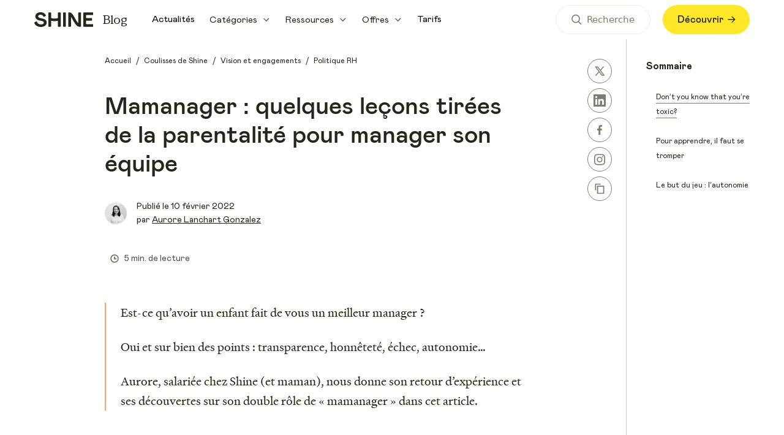

--- FILE ---
content_type: text/html; charset=UTF-8
request_url: https://www.shine.fr/blog/mamanager-quelques-lecons-tirees-de-la-parentalite-pour-manager-son-equipe/
body_size: 40721
content:
<!DOCTYPE html><html><head><meta charSet="utf-8"/><meta http-equiv="x-ua-compatible" content="ie=edge"/><meta name="viewport" content="width=device-width, initial-scale=1, shrink-to-fit=no"/><style data-href="/blog/styles.895bd019603f4f85c6f1.css" data-identity="gatsby-global-css">@charset "UTF-8";@font-face{font-display:swap;font-family:MatterSQ;font-style:normal;font-weight:400;src:local("Matter SQ Regular"),local("MatterSQ-Regular"),url(/blog/fonts/MatterSQ-Regular.woff2) format("woff2"),url(/blog/fonts/MatterSQ-Regular.woff) format("woff"),url(/fonts/MatterSQ-Regular.woff2) format("woff2"),url(/fonts/MatterSQ-Regular.woff) format("woff")}@font-face{font-display:swap;font-family:MatterSQ;font-style:normal;font-weight:700;src:local("Matter SQ Bold"),local("MatterSQ-Bold"),url(/blog/fonts/MatterSQ-Bold.woff2) format("woff2"),url(/blog/fonts/MatterSQ-Bold.woff) format("woff"),url(/fonts/MatterSQ-Bold.woff2) format("woff2"),url(/fonts/MatterSQ-Bold.woff) format("woff")}@font-face{font-display:swap;font-family:MatterSQ;font-style:normal;font-weight:600;src:local("Matter SQ SemiBold"),local("MatterSQ-SemiBold"),url(/blog/fonts/MatterSQ-SemiBold.woff2) format("woff2"),url(/blog/fonts/MatterSQ-SemiBold.woff) format("woff"),url(/fonts/MatterSQ-SemiBold.woff2) format("woff2"),url(/fonts/MatterSQ-SemiBold.woff) format("woff")}@font-face{font-display:swap;font-family:MatterSQ;font-style:normal;font-weight:500;src:local("Matter SQ Medium"),local("MatterSQ-Medium"),url(/blog/fonts/MatterSQ-Medium.woff2) format("woff2"),url(/blog/fonts/MatterSQ-Medium.woff) format("woff"),url(/fonts/MatterSQ-Medium.woff2) format("woff2"),url(/fonts/MatterSQ-Medium.woff) format("woff")}@font-face{font-display:swap;font-family:HeldaneText;font-style:normal;font-weight:400;src:local("Heldane Text Regular"),local("HeldaneText-Regular"),url(/blog/fonts/heldane-text-regular-subset.woff2) format("woff2"),url(/blog/fonts/heldane-text-regular.woff) format("woff"),url(/fonts/heldane-text-regular-subset.woff2) format("woff2"),url(/fonts/heldane-text-regular.woff) format("woff");unicode-range:u+d,u+20-5f,u+61-7d,u+a0,u+a3,u+a7,u+a9,u+ab,u+b0,u+b2,u+b3,u+b7,u+bb,u+c0,u+c2,u+c6-cb,u+ce,u+cf,u+d4,u+d7,u+d9,u+db,u+dc,u+e0,u+e2,u+e6-ec,u+ee-f0,u+f4,u+f9,u+fb,u+fc,u+ff,u+152,u+153,u+178,u+219,u+300-302,u+327,u+2013,u+2014,u+2018,u+2019,u+201c,u+201d,u+2020-2022,u+2026,u+20ac,u+2153,u+2212}@font-face{font-display:swap;font-family:HeldaneText;font-style:normal;font-weight:700;src:local("HeldaneText-Bold"),url(/blog/fonts/Heldane_Text_Bold_subset.woff2) format("woff2"),url(/blog/fonts/Heldane_Text_Bold.woff) format("woff"),url(/fonts/Heldane_Text_Bold_subset.woff2) format("woff2"),url(/fonts/Heldane_Text_Bold.woff) format("woff");unicode-range:u+d,u+20-5f,u+61-7d,u+a0,u+a3,u+a7,u+a9,u+ab,u+b0,u+b2,u+b3,u+b7,u+bb,u+c0,u+c2,u+c6-cb,u+ce,u+cf,u+d4,u+d7,u+d9,u+db,u+dc,u+e0,u+e2,u+e6-ec,u+ee-f0,u+f4,u+f9,u+fb,u+fc,u+ff,u+152,u+153,u+178,u+219,u+300-302,u+327,u+2013,u+2014,u+2018,u+2019,u+201c,u+201d,u+2020-2022,u+2026,u+20ac,u+2153,u+2212}@font-face{font-display:swap;font-family:Mabry;font-style:normal;font-weight:300;src:local("Mabry Light"),url(/blog/fonts/mabry-light.woff2) format("woff2"),url(/blog/fonts/mabry-light.woff) format("woff"),url(/fonts/mabry-light.woff2) format("woff2"),url(/fonts/mabry-light.woff) format("woff")}@font-face{font-display:swap;font-family:Mabry;font-style:normal;font-weight:400;src:local("Mabry Regular"),url(/blog/fonts/mabry.woff2) format("woff2"),url(/blog/fonts/mabry.woff) format("woff"),url(/fonts/mabry.woff2) format("woff2"),url(/fonts/mabry.woff) format("woff")}@font-face{font-display:swap;font-family:Mabry;font-style:normal;font-weight:500;src:local("Mabry Medium"),url(/blog/fonts/mabry-medium.woff2) format("woff2"),url(/blog/fonts/mabry-medium.woff) format("woff"),url(/fonts/mabry-medium.woff2) format("woff2"),url(/fonts/mabry-medium.woff) format("woff")}@font-face{font-display:swap;font-family:Mabry;font-style:normal;font-weight:700;src:local("Mabry Bold"),url(/blog/fonts/mabry-bold.woff2) format("woff2"),url(/blog/fonts/mabry-bold.woff) format("woff"),url(/fonts/mabry-bold.woff2) format("woff2"),url(/fonts/mabry-bold.woff) format("woff")}@font-face{font-display:swap;font-family:"Value Serif Pro";font-style:normal;font-weight:400;src:local("Value Serif Pro Regular"),local("ValueSerifPro-Regular"),url(/blog/fonts/Value-Serif-regular-pro.woff2) format("woff2"),url(/blog/fonts/Value-Serif-regular-pro.woff) format("woff"),url(/fonts/Value-Serif-regular-pro.woff2) format("woff2"),url(/fonts/Value-Serif-regular-pro.woff) format("woff")}@font-face{font-display:swap;font-family:"Value Serif Pro";font-style:normal;font-weight:500;src:local("Value Serif Pro Medium"),local("ValueSerifPro-Medium"),url(/blog/fonts/Value-Serif-medium-pro.woff2) format("woff2"),url(/blog/fonts/Value-Serif-medium-pro.woff) format("woff"),url(/fonts/Value-Serif-medium-pro.woff2) format("woff2"),url(/fonts/Value-Serif-medium-pro.woff) format("woff")}@font-face{font-display:swap;font-family:"Value Serif Pro";font-style:normal;font-weight:700;src:local("Value Serif Pro Bold"),local("ValueSerifPro-Bold"),url(/blog/fonts/Value-Serif-bold-pro.woff2) format("woff2"),url(/blog/fonts/Value-Serif-bold-pro.woff) format("woff"),url(/fonts/Value-Serif-bold-pro.woff2) format("woff2"),url(/fonts/Value-Serif-bold-pro.woff) format("woff")}html>body.didomi-popup-open{overflow:auto!important}#didomi-host .didomi-popup-backdrop{background-color:hsla(0,0%,100%,.2)!important}.slick-slider{-webkit-touch-callout:none;-webkit-tap-highlight-color:transparent;box-sizing:border-box;touch-action:pan-y;-webkit-user-select:none;-moz-user-select:none;user-select:none;-khtml-user-select:none}.slick-list,.slick-slider{display:block;position:relative}.slick-list{margin:0;overflow:hidden;padding:0}.slick-list:focus{outline:none}.slick-list.dragging{cursor:pointer;cursor:hand}.slick-slider .slick-list,.slick-slider .slick-track{transform:translateZ(0)}.slick-track{display:block;left:0;margin-left:auto;margin-right:auto;position:relative;top:0}.slick-track:after,.slick-track:before{content:"";display:table}.slick-track:after{clear:both}.slick-loading .slick-track{visibility:hidden}.slick-slide{display:none;float:left;height:100%;min-height:1px}[dir=rtl] .slick-slide{float:right}.slick-slide img{display:block}.slick-slide.slick-loading img{display:none}.slick-slide.dragging img{pointer-events:none}.slick-initialized .slick-slide{display:block}.slick-loading .slick-slide{visibility:hidden}.slick-vertical .slick-slide{border:1px solid transparent;display:block;height:auto}.slick-arrow.slick-hidden{display:none}.slick-loading .slick-list{background:#fff url([data-uri]) 50% no-repeat}@font-face{font-family:slick;font-style:normal;font-weight:400;src:url([data-uri]);src:url([data-uri]?#iefix) format("embedded-opentype"),url([data-uri]) format("woff"),url([data-uri]) format("truetype"),url([data-uri]#slick) format("svg")}.slick-next,.slick-prev{border:none;cursor:pointer;display:block;font-size:0;height:20px;line-height:0;padding:0;position:absolute;top:50%;transform:translateY(-50%);width:20px}.slick-next,.slick-next:focus,.slick-next:hover,.slick-prev,.slick-prev:focus,.slick-prev:hover{background:transparent;color:transparent;outline:none}.slick-next:focus:before,.slick-next:hover:before,.slick-prev:focus:before,.slick-prev:hover:before{opacity:1}.slick-next.slick-disabled:before,.slick-prev.slick-disabled:before{opacity:.25}.slick-next:before,.slick-prev:before{-webkit-font-smoothing:antialiased;-moz-osx-font-smoothing:grayscale;color:#fff;font-family:slick;font-size:20px;line-height:1;opacity:.75}.slick-prev{left:-25px}[dir=rtl] .slick-prev{left:auto;right:-25px}.slick-prev:before{content:"←"}[dir=rtl] .slick-prev:before{content:"→"}.slick-next{right:-25px}[dir=rtl] .slick-next{left:-25px;right:auto}.slick-next:before{content:"→"}[dir=rtl] .slick-next:before{content:"←"}.slick-dotted.slick-slider{margin-bottom:30px}.slick-dots{bottom:-25px;display:block;list-style:none;margin:0;padding:0;position:absolute;text-align:center;width:100%}.slick-dots li{display:inline-block;margin:0 5px;padding:0;position:relative}.slick-dots li,.slick-dots li button{cursor:pointer;height:20px;width:20px}.slick-dots li button{background:transparent;border:0;color:transparent;display:block;font-size:0;line-height:0;outline:none;padding:5px}.slick-dots li button:focus,.slick-dots li button:hover{outline:none}.slick-dots li button:focus:before,.slick-dots li button:hover:before{opacity:1}.slick-dots li button:before{-webkit-font-smoothing:antialiased;-moz-osx-font-smoothing:grayscale;color:#000;content:"•";font-family:slick;font-size:6px;height:20px;left:0;line-height:20px;opacity:.25;position:absolute;text-align:center;top:0;width:20px}.slick-dots li.slick-active button:before{color:#000;opacity:.75}</style><meta name="generator" content="Gatsby 3.15.0"/><script>
(function () {
  let gatsbyPluginSegmentReady = true;
  function gatsbySegmentLoad (writeKey) {
    if (window.analytics && window.analytics.load) {
      window.analytics.load(writeKey);
    }
    gatsbyPluginSegmentReady = true;
  };
  
  (function () {
    let lastPageviewPath;
    window.gatsbyPluginSegmentPageviewCaller = function () {
      if (!window.analytics) {
        return
      }

      let thisPageviewPath = window.location.pathname;
      if (thisPageviewPath === lastPageviewPath) {
        return
      }
      lastPageviewPath = thisPageviewPath;
      window.analytics.page(document.title);
    };
  })();
  
  (function(){var i="analytics",analytics=window[i]=window[i]||[];if(!analytics.initialize)if(analytics.invoked)window.console&&console.error&&console.error("Segment snippet included twice.");else{analytics.invoked=!0;analytics.methods=["trackSubmit","trackClick","trackLink","trackForm","pageview","identify","reset","group","track","ready","alias","debug","page","screen","once","off","on","addSourceMiddleware","addIntegrationMiddleware","setAnonymousId","addDestinationMiddleware","register"];analytics.factory=function(e){return function(){if(window[i].initialized)return window[i][e].apply(window[i],arguments);var n=Array.prototype.slice.call(arguments);if(["track","screen","alias","group","page","identify"].indexOf(e)>-1){var c=document.querySelector("link[rel='canonical']");n.push({__t:"bpc",c:c&&c.getAttribute("href")||void 0,p:location.pathname,u:location.href,s:location.search,t:document.title,r:document.referrer})}n.unshift(e);analytics.push(n);return analytics}};for(var n=0;n<analytics.methods.length;n++){var key=analytics.methods[n];analytics[key]=analytics.factory(key)}analytics.load=function(key,n){var t=document.createElement("script");t.type="text/javascript";t.async=!0;t.setAttribute("data-global-segment-analytics-key",i);t.src="https://cdn.segment.com/analytics.js/v1/" + key + "/analytics.min.js";var r=document.getElementsByTagName("script")[0];r.parentNode.insertBefore(t,r);analytics._loadOptions=n};analytics._writeKey="uQQgETzRmNV6CEjRyyBUUwhE4M735VWA";;analytics.SNIPPET_VERSION="5.2.1";}})();
    window.analytics.ready(function () {
      gatsbyPluginSegmentReady = true;
    })
    
})();</script><style>.gatsby-image-wrapper{position:relative;overflow:hidden}.gatsby-image-wrapper picture.object-fit-polyfill{position:static!important}.gatsby-image-wrapper img{bottom:0;height:100%;left:0;margin:0;max-width:none;padding:0;position:absolute;right:0;top:0;width:100%;object-fit:cover}.gatsby-image-wrapper [data-main-image]{opacity:0;transform:translateZ(0);transition:opacity .25s linear;will-change:opacity}.gatsby-image-wrapper-constrained{display:inline-block;vertical-align:top}</style><noscript><style>.gatsby-image-wrapper noscript [data-main-image]{opacity:1!important}.gatsby-image-wrapper [data-placeholder-image]{opacity:0!important}</style></noscript><script type="module">const e="undefined"!=typeof HTMLImageElement&&"loading"in HTMLImageElement.prototype;e&&document.body.addEventListener("load",(function(e){if(void 0===e.target.dataset.mainImage)return;if(void 0===e.target.dataset.gatsbyImageSsr)return;const t=e.target;let a=null,n=t;for(;null===a&&n;)void 0!==n.parentNode.dataset.gatsbyImageWrapper&&(a=n.parentNode),n=n.parentNode;const o=a.querySelector("[data-placeholder-image]"),r=new Image;r.src=t.currentSrc,r.decode().catch((()=>{})).then((()=>{t.style.opacity=1,o&&(o.style.opacity=0,o.style.transition="opacity 500ms linear")}))}),!0);</script><title data-react-helmet="true">Mamanager : quelques leçons tirées de la parentalité pour manager son équipe</title><link data-react-helmet="true" rel="canonical" href="https://www.shine.fr/blog/mamanager-quelques-lecons-tirees-de-la-parentalite-pour-manager-son-equipe/"/><link data-react-helmet="true" rel="apple-touch-icon" sizes="57x57" href="https://www.datocms-assets.com/54769/1724765112-favicon-2.png?w=57&amp;h=57"/><link data-react-helmet="true" rel="apple-touch-icon" sizes="60x60" href="https://www.datocms-assets.com/54769/1724765112-favicon-2.png?w=60&amp;h=60"/><link data-react-helmet="true" rel="apple-touch-icon" sizes="72x72" href="https://www.datocms-assets.com/54769/1724765112-favicon-2.png?w=72&amp;h=72"/><link data-react-helmet="true" rel="apple-touch-icon" sizes="76x76" href="https://www.datocms-assets.com/54769/1724765112-favicon-2.png?w=76&amp;h=76"/><link data-react-helmet="true" rel="apple-touch-icon" sizes="114x114" href="https://www.datocms-assets.com/54769/1724765112-favicon-2.png?w=114&amp;h=114"/><link data-react-helmet="true" rel="apple-touch-icon" sizes="120x120" href="https://www.datocms-assets.com/54769/1724765112-favicon-2.png?w=120&amp;h=120"/><link data-react-helmet="true" rel="apple-touch-icon" sizes="144x144" href="https://www.datocms-assets.com/54769/1724765112-favicon-2.png?w=144&amp;h=144"/><link data-react-helmet="true" rel="apple-touch-icon" sizes="152x152" href="https://www.datocms-assets.com/54769/1724765112-favicon-2.png?w=152&amp;h=152"/><link data-react-helmet="true" rel="apple-touch-icon" sizes="180x180" href="https://www.datocms-assets.com/54769/1724765112-favicon-2.png?w=180&amp;h=180"/><link data-react-helmet="true" rel="icon" sizes="16x16" href="https://www.datocms-assets.com/54769/1724765112-favicon-2.png?w=16&amp;h=16" type="image/png"/><link data-react-helmet="true" rel="icon" sizes="32x32" href="https://www.datocms-assets.com/54769/1724765112-favicon-2.png?w=32&amp;h=32" type="image/png"/><link data-react-helmet="true" rel="icon" sizes="96x96" href="https://www.datocms-assets.com/54769/1724765112-favicon-2.png?w=96&amp;h=96" type="image/png"/><link data-react-helmet="true" rel="icon" sizes="192x192" href="https://www.datocms-assets.com/54769/1724765112-favicon-2.png?w=192&amp;h=192" type="image/png"/><meta data-react-helmet="true" property="og:title" content="Mamanager : quelques leçons tirées de la parentalité pour manager son équipe"/><meta data-react-helmet="true" name="twitter:title" content="Mamanager : quelques leçons tirées de la parentalité pour manager son équipe"/><meta data-react-helmet="true" name="description" content="Quand je suis tombée enceinte, il y a 9 ans, j’ai d’abord pensé que ma carrière en prendrait un coup. C’est le cas pour de si nombreuses femmes, pourquoi échapperais-je à la règle ? Cette première appréhension passée, j’ai pris du recul et discuté avec des amis plus âgés, et j’ai relativisé cette crainte.
"/><meta data-react-helmet="true" property="og:description" content="Quand je suis tombée enceinte, il y a 9 ans, j’ai d’abord pensé que ma carrière en prendrait un coup. C’est le cas pour de si nombreuses femmes, pourquoi échapperais-je à la règle ? Cette première appréhension passée, j’ai pris du recul et discuté avec des amis plus âgés, et j’ai relativisé cette crainte.
"/><meta data-react-helmet="true" name="twitter:description" content="Quand je suis tombée enceinte, il y a 9 ans, j’ai d’abord pensé que ma carrière en prendrait un coup. C’est le cas pour de si nombreuses femmes, pourquoi échapperais-je à la règle ? Cette première appréhension passée, j’ai pris du recul et discuté avec des amis plus âgés, et j’ai relativisé cette crainte.
"/><meta data-react-helmet="true" name="twitter:site" content="@shine_tools"/><meta data-react-helmet="true" name="twitter:card" content="summary"/><meta data-react-helmet="true" property="article:modified_time" content="2025-02-05T08:52:16Z"/><meta data-react-helmet="true" property="article:published_time" content="2022-02-10T09:48:41Z"/><meta data-react-helmet="true" property="article:publisher" content="https://www.facebook.com/shinetools/"/><meta data-react-helmet="true" property="og:locale" content="fr_FR"/><meta data-react-helmet="true" property="og:type" content="article"/><meta data-react-helmet="true" property="og:site_name" content="Shine"/><meta data-react-helmet="true" property="og:image" content="https://www.datocms-assets.com/54769/1644486475-discussion-shine.png?w=1000&amp;fit=max&amp;fm=jpg"/><meta data-react-helmet="true" name="twitter:image" content="https://www.datocms-assets.com/54769/1644486475-discussion-shine.png?w=1000&amp;fit=max&amp;fm=jpg"/><meta data-react-helmet="true" name="msapplication-square70x70" content="https://www.datocms-assets.com/54769/1724765112-favicon-2.png?w=70&amp;h=70"/><meta data-react-helmet="true" name="msapplication-square150x150" content="https://www.datocms-assets.com/54769/1724765112-favicon-2.png?w=150&amp;h=150"/><meta data-react-helmet="true" name="msapplication-square310x310" content="https://www.datocms-assets.com/54769/1724765112-favicon-2.png?w=310&amp;h=310"/><meta data-react-helmet="true" name="msapplication-square310x150" content="https://www.datocms-assets.com/54769/1724765112-favicon-2.png?w=310&amp;h=150"/><meta data-react-helmet="true" name="application-name" content="Copilote"/><script data-react-helmet="true" type="application/ld+json">{"@context":"https://schema.org","@graph":[{"@type":"WebSite","@id":"https://www.shine.fr/blog/#website","url":"https://www.shine.fr/blog/","name":"Shine","description":"Shine, le compte pro tout-en-un des entreprises et des indépendant·es.","inLanguage":"fr-FR","publisher":{"@type":"Organization","@id":"https://www.shine.fr/#organization"},"potentialAction":{"@type":"SearchAction","target":{"@type":"EntryPoint","urlTemplate":"https://www.shine.fr/blog/result/?q={search_term_string}"},"query-input":"required name=search_term_string"}},{"@type":"Organization","@id":"https://www.shine.fr/#organization","name":"Shine","url":"https://www.shine.fr","sameAs":["https://www.facebook.com/shinetools/?locale=fr_FR","https://twitter.com/shine_tools","https://www.instagram.com/shine/","https://www.linkedin.com/company/shine-tools/","https://www.youtube.com/channel/UCEsMMX7qVDlYsao4YMmsHFA"],"logo":{"@type":"ImageObject","@id":"https://www.shine.fr/blog/#/schema/logo/image/"}},{"@type":"ImageObject","@id":"https://www.shine.fr/blog/#/schema/logo/image/","inLanguage":"fr-FR","url":"https://www.datocms-assets.com/54769/1680776917-copilote.svg","contentUrl":"https://www.datocms-assets.com/54769/1680776917-copilote.svg","width":"119","height":"23","caption":"Copilote"},{"@type":"Product","@id":"https://www.shine.fr/#product","name":"Compte pro en ligne Shine","description":"Le compte pro en ligne adopté par 100 000 entrepreneurs ✓ RIB français ✓ Mastercard Business ✓ Comptabilité simplifiée et bien plus","brand":{"@type":"Brand","@id":"https://www.shine.fr/#brand","name":"Shine"},"aggregateRating":{"@type":"AggregateRating","@id":"https://www.shine.fr/#aggregate-rating","ratingValue":4.8,"bestRating":5,"worstRating":1,"ratingCount":12300}},{"@type":"BreadcrumbList","@id":"#breadcrumb","itemListElement":[{"@type":"ListItem","position":1,"name":"Blog","item":{"@type":"Thing","@id":"https://www.shine.fr/blog/"}},{"@type":"ListItem","position":2,"name":"Coulisses de Shine","item":{"@type":"Thing","@id":"https://www.shine.fr/blog/coulisses-de-shine/"}},{"@type":"ListItem","position":3,"name":"Vision et engagements ","item":{"@type":"Thing","@id":"https://www.shine.fr/blog/coulisses-de-shine/visions-et-engagements/"}},{"@type":"ListItem","position":4,"name":"Politique RH","item":{"@type":"Thing","@id":"https://www.shine.fr/blog/coulisses-de-shine/visions-et-engagements/politique-rh/"}},{"@type":"ListItem","position":5,"name":"Mamanager : quelques leçons tirées de la parentalité pour manager son équipe","item":{"@type":"ReadAction","@id":"https://www.shine.fr/blog/mamanager-quelques-lecons-tirees-de-la-parentalite-pour-manager-son-equipe/"}}]},{"@type":"ImageObject","@id":"https://www.shine.fr/#/schema/article/image/","inLanguage":"fr-FR","url":"https://www.datocms-assets.com/54769/1644486475-discussion-shine.png?auto=format","contentUrl":"https://www.datocms-assets.com/54769/1644486475-discussion-shine.png?auto=format","width":1400,"height":634,"caption":null},{"@type":"ImageObject","@id":"https://www.shine.fr/#/schema/person/image/","inLanguage":"fr-FR","url":"https://www.datocms-assets.com/54769/1669131897-1_pwunuejjubyt5rb26jkxzq.jpg?auto=format","contentUrl":"https://www.datocms-assets.com/54769/1669131897-1_pwunuejjubyt5rb26jkxzq.jpg?auto=format","width":450,"height":450,"caption":"Aurore Lanchart Gonzalez"},{"@type":"Person","@id":"https://www.shine.fr/auteur/aurore-lanchart-gonzalez#schema-author","name":"Aurore Lanchart Gonzalez","description":"","url":"https://www.shine.fr/auteur/aurore-lanchart-gonzalez","sameAs":[],"jobTitle":"","knowsAbout":"","worksFor":"Shine"},{"@type":"WebPage","@id":"https://www.shine.fr/blog/mamanager-quelques-lecons-tirees-de-la-parentalite-pour-manager-son-equipe/#schema-page","url":"https://www.shine.fr/blog/mamanager-quelques-lecons-tirees-de-la-parentalite-pour-manager-son-equipe/","name":"Mamanager : quelques leçons tirées de la parentalité pour manager son équipe","inLanguage":"fr-FR","description":"Quand je suis tombée enceinte, il y a 9 ans, j’ai d’abord pensé que ma carrière en prendrait un coup. C’est le cas pour de si nombreuses femmes, pourquoi échapperais-je à la règle ? Cette première appréhension passée, j’ai pris du recul et discuté avec des amis plus âgés, et j’ai relativisé cette crainte.\n","datePublished":"2022-02-10T10:48:41.221+01:00","dateModified":"2025-02-05T09:52:16.421+01:00","isPartOf":{"@type":"WebSite","@id":"https://www.shine.fr/#website"},"breadcrumb":{"@type":"BreadcrumbList","@id":"#breadcrumb"},"primaryImageOfPage":{"@id":"https://www.shine.fr/#/schema/article/image/"},"author":{"@id":"https://www.shine.fr/auteur/aurore-lanchart-gonzalez#schema-author"},"potentialAction":{"@type":"ReadAction","@id":"https://www.shine.fr/blog/mamanager-quelques-lecons-tirees-de-la-parentalite-pour-manager-son-equipe/#action-read","target":["https://www.shine.fr/blog/mamanager-quelques-lecons-tirees-de-la-parentalite-pour-manager-son-equipe/"]}}]}</script><link rel="sitemap" type="application/xml" href="/blog/sitemap/sitemap-index.xml"/><link as="script" rel="preload" href="/blog/webpack-runtime-a17f4ca01ed468aedbf2.js"/><link as="script" rel="preload" href="/blog/chakra-ui-10403e50c3c731f5b8b9.js"/><link as="script" rel="preload" href="/blog/datocms-ca2d78e8482e42b0a15b.js"/><link as="script" rel="preload" href="/blog/framer-motion-90978303b6706f118b92.js"/><link as="script" rel="preload" href="/blog/framework-49feda61ba2993b59b1d.js"/><link as="script" rel="preload" href="/blog/app-38b443a2e2a284c9d72b.js"/><link as="fetch" rel="preload" href="/blog/page-data/mamanager-quelques-lecons-tirees-de-la-parentalite-pour-manager-son-equipe/page-data.json" crossorigin="anonymous"/><link as="fetch" rel="preload" href="/blog/page-data/sq/d/1019384411.json" crossorigin="anonymous"/><link as="fetch" rel="preload" href="/blog/page-data/sq/d/1430383969.json" crossorigin="anonymous"/><link as="fetch" rel="preload" href="/blog/page-data/sq/d/1781993542.json" crossorigin="anonymous"/><link as="fetch" rel="preload" href="/blog/page-data/sq/d/195598000.json" crossorigin="anonymous"/><link as="fetch" rel="preload" href="/blog/page-data/sq/d/2501194638.json" crossorigin="anonymous"/><link as="fetch" rel="preload" href="/blog/page-data/sq/d/3108546752.json" crossorigin="anonymous"/><link as="fetch" rel="preload" href="/blog/page-data/sq/d/4004384695.json" crossorigin="anonymous"/><link as="fetch" rel="preload" href="/blog/page-data/sq/d/4238369239.json" crossorigin="anonymous"/><link as="fetch" rel="preload" href="/blog/page-data/sq/d/941464725.json" crossorigin="anonymous"/><link as="fetch" rel="preload" href="/blog/page-data/app-data.json" crossorigin="anonymous"/></head><body><script>(function setScript(initialValue) {
  var mql = window.matchMedia("(prefers-color-scheme: dark)");
  var systemPreference = mql.matches ? "dark" : "light";
  var persistedPreference;

  try {
    persistedPreference = localStorage.getItem("chakra-ui-color-mode");
  } catch (error) {
    console.log("Chakra UI: localStorage is not available. Color mode persistence might not work as expected");
  }

  var isInStorage = typeof persistedPreference === "string";
  var colorMode;

  if (isInStorage) {
    colorMode = persistedPreference;
  } else {
    colorMode = initialValue === "system" ? systemPreference : initialValue;
  }

  if (colorMode) {
    var root = document.documentElement;
    root.style.setProperty("--chakra-ui-color-mode", colorMode);
  }
})('light')</script><div id="___gatsby"><style data-emotion="css-global iqh53c">:host,:root{--chakra-ring-inset:var(--chakra-empty,/*!*/ /*!*/);--chakra-ring-offset-width:0px;--chakra-ring-offset-color:#fff;--chakra-ring-color:rgba(66, 153, 225, 0.6);--chakra-ring-offset-shadow:0 0 #0000;--chakra-ring-shadow:0 0 #0000;--chakra-space-x-reverse:0;--chakra-space-y-reverse:0;--chakra-colors-text-primary:#25241D;--chakra-colors-text-secondary:#4F4F4E;--chakra-colors-text-cta:#F4722A;--chakra-colors-shine-yellow:#FEE827;--chakra-colors-brown-50:#FFFCFB;--chakra-colors-brown-100:#FFF3F0;--chakra-colors-brown-200:#FFEBE0;--chakra-colors-brown-300:#FFDACC;--chakra-colors-brown-400:#FBB59D;--chakra-colors-brown-500:#F77036;--chakra-colors-brown-600:#D95027;--chakra-colors-brown-700:#B83A18;--chakra-colors-brown-800:#B83A18;--chakra-colors-brown-900:#B83A18;--chakra-colors-blue-50:#FAFDFF;--chakra-colors-blue-100:#F1F7FD;--chakra-colors-blue-200:#E2F0FD;--chakra-colors-blue-300:#D1E8FF;--chakra-colors-blue-400:#A8D4FF;--chakra-colors-blue-500:#5CA3FF;--chakra-colors-blue-600:#2A93F4;--chakra-colors-blue-700:#0D5ABF;--chakra-colors-blue-800:#0D5ABF;--chakra-colors-blue-900:#0D5ABF;--chakra-colors-lightBlue-50:#FAFDFF;--chakra-colors-lightBlue-100:#F0F9FF;--chakra-colors-lightBlue-200:#E5F5FF;--chakra-colors-lightBlue-300:#D2EEFF;--chakra-colors-lightBlue-400:#A8DEFF;--chakra-colors-lightBlue-500:#52BCFF;--chakra-colors-lightBlue-600:#0E91E1;--chakra-colors-lightBlue-700:#1476BD;--chakra-colors-lightBlue-800:#1476BD;--chakra-colors-lightBlue-900:#1476BD;--chakra-colors-green-50:#FBFFFB;--chakra-colors-green-100:#F0FFF0;--chakra-colors-green-200:#E5FFE7;--chakra-colors-green-300:#DDFDDD;--chakra-colors-green-400:#BAFCBD;--chakra-colors-green-500:#76ED7C;--chakra-colors-green-600:#56AA41;--chakra-colors-green-700:#3A8D42;--chakra-colors-green-800:#3A8D42;--chakra-colors-green-900:#3A8D42;--chakra-colors-magenta-50:#FFFCFF;--chakra-colors-magenta-100:#FFF0FD;--chakra-colors-magenta-200:#FFE5FF;--chakra-colors-magenta-300:#FBD7F4;--chakra-colors-magenta-400:#F3A9E4;--chakra-colors-magenta-500:#E85FCC;--chakra-colors-magenta-600:#C936A6;--chakra-colors-magenta-700:#9E1878;--chakra-colors-magenta-800:#9E1878;--chakra-colors-magenta-900:#9E1878;--chakra-colors-orange-50:#FFFDFB;--chakra-colors-orange-100:#FFF7F0;--chakra-colors-orange-200:#FFF2E0;--chakra-colors-orange-300:#FFEBD1;--chakra-colors-orange-400:#FFD39F;--chakra-colors-orange-500:#FF9F6B;--chakra-colors-orange-600:#F4722A;--chakra-colors-orange-700:#C26604;--chakra-colors-orange-800:#C26604;--chakra-colors-orange-900:#C26604;--chakra-colors-pink-50:#FFFCFD;--chakra-colors-pink-100:#FDF1F5;--chakra-colors-pink-200:#FFE5EE;--chakra-colors-pink-300:#FDD7E3;--chakra-colors-pink-400:#FBABC6;--chakra-colors-pink-500:#F7578C;--chakra-colors-pink-600:#DA2B65;--chakra-colors-pink-700:#B21E50;--chakra-colors-pink-800:#B21E50;--chakra-colors-pink-900:#B21E50;--chakra-colors-purple-50:#FEFCFF;--chakra-colors-purple-100:#F7F0FF;--chakra-colors-purple-200:#F3E5FF;--chakra-colors-purple-300:#EDD9FF;--chakra-colors-purple-400:#DAB0FF;--chakra-colors-purple-500:#B45EFF;--chakra-colors-purple-600:#9343D9;--chakra-colors-purple-700:#7229B3;--chakra-colors-purple-800:#7229B3;--chakra-colors-purple-900:#7229B3;--chakra-colors-red-50:#FFFCFC;--chakra-colors-red-100:#FDF1F2;--chakra-colors-red-200:#FCE4E6;--chakra-colors-red-300:#FBD6D7;--chakra-colors-red-400:#F7ADAF;--chakra-colors-red-500:#F05B60;--chakra-colors-red-600:#DB394C;--chakra-colors-red-700:#B52430;--chakra-colors-red-800:#B52430;--chakra-colors-red-900:#B52430;--chakra-colors-turquoise-50:#FAFFFD;--chakra-colors-turquoise-100:#ECFDF9;--chakra-colors-turquoise-200:#E3FDF8;--chakra-colors-turquoise-300:#D3FDF3;--chakra-colors-turquoise-400:#99FBE6;--chakra-colors-turquoise-500:#13F0C0;--chakra-colors-turquoise-600:#07B58E;--chakra-colors-turquoise-700:#068E70;--chakra-colors-turquoise-800:#068E70;--chakra-colors-turquoise-900:#068E70;--chakra-colors-yellow-50:#FFFEF9;--chakra-colors-yellow-100:#FFFBEB;--chakra-colors-yellow-200:#FFF7DB;--chakra-colors-yellow-300:#FFF5CC;--chakra-colors-yellow-400:#FFEB9F;--chakra-colors-yellow-500:#FFD947;--chakra-colors-yellow-600:#E5B301;--chakra-colors-yellow-700:#B57C08;--chakra-colors-yellow-800:#B57C08;--chakra-colors-yellow-900:#B57C08;--chakra-colors-grey-50:#FCFDFE;--chakra-colors-grey-100:#F9F9F9;--chakra-colors-grey-200:#F6F5EF;--chakra-colors-grey-250:#F0EFE4;--chakra-colors-grey-300:#EDEEF1;--chakra-colors-grey-400:#CDCDCD;--chakra-colors-grey-500:#B6B4AA;--chakra-colors-grey-600:#7F7B71;--chakra-colors-grey-700:#4F4F4E;--chakra-colors-grey-800:#25241D;--chakra-colors-grey-900:#17294D;--chakra-colors-gray-50:#FCFDFE;--chakra-colors-gray-100:#F9F9F9;--chakra-colors-gray-200:#F6F5EF;--chakra-colors-gray-250:#F0EFE4;--chakra-colors-gray-300:#EDEEF1;--chakra-colors-gray-400:#CDCDCD;--chakra-colors-gray-500:#B6B4AA;--chakra-colors-gray-600:#7F7B71;--chakra-colors-gray-700:#4F4F4E;--chakra-colors-gray-800:#25241D;--chakra-colors-gray-900:#17294D;--chakra-borders-none:0;--chakra-borders-1px:1px solid;--chakra-borders-2px:2px solid;--chakra-borders-4px:4px solid;--chakra-borders-8px:8px solid;--chakra-fonts-heading:"Mabry",-apple-system,BlinkMacSystemFont,"Segoe UI",Helvetica,Arial,sans-serif,"Apple Color Emoji","Segoe UI Emoji","Segoe UI Symbol";--chakra-fonts-body:"Mabry",-apple-system,BlinkMacSystemFont,"Segoe UI",Helvetica,Arial,sans-serif,"Apple Color Emoji","Segoe UI Emoji","Segoe UI Symbol";--chakra-fonts-mono:"Mabry",SFMono-Regular,Menlo,Monaco,Consolas,"Liberation Mono","Courier New",monospace;--chakra-fontSizes-font-11:11px;--chakra-fontSizes-font-12:12px;--chakra-fontSizes-font-13:13px;--chakra-fontSizes-font-14:14px;--chakra-fontSizes-font-15:15px;--chakra-fontSizes-font-16:16px;--chakra-fontSizes-font-17:17px;--chakra-fontSizes-font-18:18px;--chakra-fontSizes-font-19:19px;--chakra-fontSizes-font-20:20px;--chakra-fontSizes-font-22:22px;--chakra-fontSizes-font-24:24px;--chakra-fontSizes-font-26:26px;--chakra-fontSizes-font-28:28px;--chakra-fontSizes-font-32:32px;--chakra-fontSizes-font-34:34px;--chakra-fontSizes-font-36:36px;--chakra-fontSizes-font-38:38px;--chakra-fontSizes-font-40:40px;--chakra-fontSizes-font-42:42px;--chakra-fontSizes-font-45:45px;--chakra-fontSizes-font-48:48px;--chakra-fontSizes-font-50:50px;--chakra-fontSizes-font-58:58px;--chakra-fontWeights-hairline:100;--chakra-fontWeights-thin:200;--chakra-fontWeights-light:300;--chakra-fontWeights-normal:400;--chakra-fontWeights-medium:500;--chakra-fontWeights-semibold:600;--chakra-fontWeights-bold:700;--chakra-fontWeights-extrabold:800;--chakra-fontWeights-black:900;--chakra-letterSpacings-tighter:-0.05em;--chakra-letterSpacings-tight:-0.025em;--chakra-letterSpacings-normal:0;--chakra-letterSpacings-wide:0.025em;--chakra-letterSpacings-wider:0.05em;--chakra-letterSpacings-widest:0.1em;--chakra-letterSpacings-04:0.04em;--chakra-lineHeights-3:.75rem;--chakra-lineHeights-4:1rem;--chakra-lineHeights-5:1.25rem;--chakra-lineHeights-6:1.5rem;--chakra-lineHeights-7:1.75rem;--chakra-lineHeights-8:2rem;--chakra-lineHeights-9:2.25rem;--chakra-lineHeights-10:2.5rem;--chakra-lineHeights-normal:normal;--chakra-lineHeights-none:1;--chakra-lineHeights-small:1.17;--chakra-lineHeights-shortest:1.19;--chakra-lineHeights-shorter:1.25;--chakra-lineHeights-short:1.38;--chakra-lineHeights-base:1.5;--chakra-lineHeights-tall:1.6;--chakra-lineHeights-taller:1.62;--chakra-lineHeights-tallest:1.71;--chakra-radii-none:0;--chakra-radii-sm:0.125rem;--chakra-radii-base:0.25rem;--chakra-radii-md:0.375rem;--chakra-radii-lg:0.5rem;--chakra-radii-xl:0.75rem;--chakra-radii-2xl:1rem;--chakra-radii-2\.5xl:1.25rem;--chakra-radii-3xl:1.5rem;--chakra-radii-4xl:1.875rem;--chakra-radii-5xl:3rem;--chakra-radii-round:50%;--chakra-radii-full:9999px;--chakra-space-1:0.25rem;--chakra-space-2:0.5rem;--chakra-space-3:0.75rem;--chakra-space-4:1rem;--chakra-space-5:1.25rem;--chakra-space-6:1.5rem;--chakra-space-7:1.75rem;--chakra-space-8:2rem;--chakra-space-9:2.25rem;--chakra-space-10:2.5rem;--chakra-space-11:2.625rem;--chakra-space-12:3rem;--chakra-space-13:3.25rem;--chakra-space-14:3.5rem;--chakra-space-16:4rem;--chakra-space-18:4.5rem;--chakra-space-20:5rem;--chakra-space-22:5.5rem;--chakra-space-24:6rem;--chakra-space-26:6.5rem;--chakra-space-28:7rem;--chakra-space-30:7.5rem;--chakra-space-32:8rem;--chakra-space-34:8.5rem;--chakra-space-36:9rem;--chakra-space-40:10rem;--chakra-space-44:11rem;--chakra-space-48:12rem;--chakra-space-52:13rem;--chakra-space-56:14rem;--chakra-space-60:15rem;--chakra-space-64:16rem;--chakra-space-72:18rem;--chakra-space-80:20rem;--chakra-space-96:24rem;--chakra-space-px:1px;--chakra-space-0\.5:0.125rem;--chakra-space-1\.5:0.375rem;--chakra-space-2\.5:0.625rem;--chakra-space-3\.5:0.875rem;--chakra-space-4\.5:1.125rem;--chakra-space-6\.5:1.625rem;--chakra-shadows-xs:0 0 0 1px rgba(0, 0, 0, 0.05);--chakra-shadows-sm:0 1px 2px 0 rgba(0, 0, 0, 0.05);--chakra-shadows-base:0 1px 3px 0 rgba(0, 0, 0, 0.1),0 1px 2px 0 rgba(0, 0, 0, 0.06);--chakra-shadows-md:0 4px 6px -1px rgba(0, 0, 0, 0.1),0 2px 4px -1px rgba(0, 0, 0, 0.06);--chakra-shadows-lg:0 10px 15px -3px rgba(0, 0, 0, 0.1),0 4px 6px -2px rgba(0, 0, 0, 0.05);--chakra-shadows-xl:0 20px 25px -5px rgba(0, 0, 0, 0.1),0 10px 10px -5px rgba(0, 0, 0, 0.04);--chakra-shadows-2xl:0 25px 50px -12px rgba(0, 0, 0, 0.25);--chakra-shadows-outline:0 0 0 3px rgba(66, 153, 225, 0.6);--chakra-shadows-inner:inset 0 2px 4px 0 rgba(0,0,0,0.06);--chakra-shadows-none:none;--chakra-shadows-dark-lg:rgba(0, 0, 0, 0.1) 0px 0px 0px 1px,rgba(0, 0, 0, 0.2) 0px 5px 10px,rgba(0, 0, 0, 0.4) 0px 15px 40px;--chakra-sizes-1:0.25rem;--chakra-sizes-2:0.5rem;--chakra-sizes-3:0.75rem;--chakra-sizes-4:1rem;--chakra-sizes-5:1.25rem;--chakra-sizes-6:1.5rem;--chakra-sizes-7:1.75rem;--chakra-sizes-8:2rem;--chakra-sizes-9:2.25rem;--chakra-sizes-10:2.5rem;--chakra-sizes-11:2.625rem;--chakra-sizes-12:3rem;--chakra-sizes-13:3.25rem;--chakra-sizes-14:3.5rem;--chakra-sizes-16:4rem;--chakra-sizes-18:4.5rem;--chakra-sizes-20:5rem;--chakra-sizes-22:5.5rem;--chakra-sizes-24:6rem;--chakra-sizes-26:6.5rem;--chakra-sizes-28:7rem;--chakra-sizes-30:7.5rem;--chakra-sizes-32:8rem;--chakra-sizes-34:8.5rem;--chakra-sizes-36:9rem;--chakra-sizes-40:10rem;--chakra-sizes-44:11rem;--chakra-sizes-48:12rem;--chakra-sizes-52:13rem;--chakra-sizes-56:14rem;--chakra-sizes-60:15rem;--chakra-sizes-64:16rem;--chakra-sizes-72:18rem;--chakra-sizes-80:20rem;--chakra-sizes-96:24rem;--chakra-sizes-px:1px;--chakra-sizes-0\.5:0.125rem;--chakra-sizes-1\.5:0.375rem;--chakra-sizes-2\.5:0.625rem;--chakra-sizes-3\.5:0.875rem;--chakra-sizes-4\.5:1.125rem;--chakra-sizes-6\.5:1.625rem;--chakra-sizes-max:max-content;--chakra-sizes-min:min-content;--chakra-sizes-full:100%;--chakra-sizes-3xs:14rem;--chakra-sizes-2xs:16rem;--chakra-sizes-xs:20rem;--chakra-sizes-sm:24rem;--chakra-sizes-md:28rem;--chakra-sizes-lg:32rem;--chakra-sizes-xl:36rem;--chakra-sizes-2xl:42rem;--chakra-sizes-3xl:48rem;--chakra-sizes-4xl:56rem;--chakra-sizes-5xl:64rem;--chakra-sizes-6xl:72rem;--chakra-sizes-7xl:80rem;--chakra-sizes-8xl:90rem;--chakra-sizes-container-sm:640px;--chakra-sizes-container-md:768px;--chakra-sizes-container-lg:1096px;--chakra-sizes-container-xl:1280px;--chakra-sizes-container-xxl:1440px;--chakra-sizes-container-max:2000px;--chakra-sizes-container-content:1136px;--chakra-zIndices-hide:-1;--chakra-zIndices-auto:auto;--chakra-zIndices-base:0;--chakra-zIndices-docked:10;--chakra-zIndices-dropdown:1000;--chakra-zIndices-sticky:1100;--chakra-zIndices-banner:1200;--chakra-zIndices-overlay:1300;--chakra-zIndices-modal:1400;--chakra-zIndices-popover:1500;--chakra-zIndices-skipLink:1600;--chakra-zIndices-toast:1700;--chakra-zIndices-tooltip:1800;--chakra-transition-property-common:background-color,border-color,color,fill,stroke,opacity,box-shadow,transform;--chakra-transition-property-colors:background-color,border-color,color,fill,stroke;--chakra-transition-property-dimensions:width,height,max-height;--chakra-transition-property-position:left,right,top,bottom;--chakra-transition-property-background:background-color,background-image,background-position;--chakra-transition-easing-ease-in:cubic-bezier(0.4, 0, 1, 1);--chakra-transition-easing-ease-out:cubic-bezier(0, 0, 0.2, 1);--chakra-transition-easing-ease-in-out:cubic-bezier(0.4, 0, 0.2, 1);--chakra-transition-duration-ultra-fast:50ms;--chakra-transition-duration-faster:100ms;--chakra-transition-duration-fast:150ms;--chakra-transition-duration-normal:200ms;--chakra-transition-duration-slow:300ms;--chakra-transition-duration-slower:400ms;--chakra-transition-duration-ultra-slow:500ms;--chakra-blur-none:0;--chakra-blur-sm:4px;--chakra-blur-base:8px;--chakra-blur-md:12px;--chakra-blur-lg:16px;--chakra-blur-xl:24px;--chakra-blur-2xl:40px;--chakra-blur-3xl:64px;}</style><style data-emotion="css-global 1jqlf9g">html{line-height:1.5;-webkit-text-size-adjust:100%;font-family:system-ui,sans-serif;-webkit-font-smoothing:antialiased;text-rendering:optimizeLegibility;-moz-osx-font-smoothing:grayscale;touch-action:manipulation;}body{position:relative;min-height:100%;font-feature-settings:'kern';}*,*::before,*::after{border-width:0;border-style:solid;box-sizing:border-box;}main{display:block;}hr{border-top-width:1px;box-sizing:content-box;height:0;overflow:visible;}pre,code,kbd,samp{font-family:SFMono-Regular,Menlo,Monaco,Consolas,monospace;font-size:1em;}a{background-color:transparent;color:inherit;-webkit-text-decoration:inherit;text-decoration:inherit;}abbr[title]{border-bottom:none;-webkit-text-decoration:underline;text-decoration:underline;-webkit-text-decoration:underline dotted;-webkit-text-decoration:underline dotted;text-decoration:underline dotted;}b,strong{font-weight:bold;}small{font-size:80%;}sub,sup{font-size:75%;line-height:0;position:relative;vertical-align:baseline;}sub{bottom:-0.25em;}sup{top:-0.5em;}img{border-style:none;}button,input,optgroup,select,textarea{font-family:inherit;font-size:100%;line-height:1.15;margin:0;}button,input{overflow:visible;}button,select{text-transform:none;}button::-moz-focus-inner,[type="button"]::-moz-focus-inner,[type="reset"]::-moz-focus-inner,[type="submit"]::-moz-focus-inner{border-style:none;padding:0;}fieldset{padding:0.35em 0.75em 0.625em;}legend{box-sizing:border-box;color:inherit;display:table;max-width:100%;padding:0;white-space:normal;}progress{vertical-align:baseline;}textarea{overflow:auto;}[type="checkbox"],[type="radio"]{box-sizing:border-box;padding:0;}[type="number"]::-webkit-inner-spin-button,[type="number"]::-webkit-outer-spin-button{-webkit-appearance:none!important;}input[type="number"]{-moz-appearance:textfield;}[type="search"]{-webkit-appearance:textfield;outline-offset:-2px;}[type="search"]::-webkit-search-decoration{-webkit-appearance:none!important;}::-webkit-file-upload-button{-webkit-appearance:button;font:inherit;}details{display:block;}summary{display:-webkit-box;display:-webkit-list-item;display:-ms-list-itembox;display:list-item;}template{display:none;}[hidden]{display:none!important;}body,blockquote,dl,dd,h1,h2,h3,h4,h5,h6,hr,figure,p,pre{margin:0;}button{background:transparent;padding:0;}fieldset{margin:0;padding:0;}ol,ul{margin:0;padding:0;}textarea{resize:vertical;}button,[role="button"]{cursor:pointer;}button::-moz-focus-inner{border:0!important;}table{border-collapse:collapse;}h1,h2,h3,h4,h5,h6{font-size:inherit;font-weight:inherit;}button,input,optgroup,select,textarea{padding:0;line-height:inherit;color:inherit;}img,svg,video,canvas,audio,iframe,embed,object{display:block;}img,video{max-width:100%;height:auto;}[data-js-focus-visible] :focus:not([data-focus-visible-added]){outline:none;box-shadow:none;}select::-ms-expand{display:none;}</style><style data-emotion="css-global 0"></style><div style="outline:none" tabindex="-1" id="gatsby-focus-wrapper"><div><style data-emotion="css 1qu71dv">.css-1qu71dv{max-width:100vw;pointer-events:none;position:fixed;top:0px;width:var(--chakra-sizes-full);z-index:10;}</style><div class="css-1qu71dv"><style data-emotion="css 40i3bp">.css-40i3bp{background:white;pointer-events:auto;}</style><div class="css-40i3bp"><style data-emotion="css 165jlai">.css-165jlai{border-bottom:1px solid;border-color:var(--chakra-colors-grey-800);margin:auto;max-width:var(--chakra-sizes-container-xxl);padding:16px;width:100%;}@media screen and (min-width: 48em){.css-165jlai{padding:16px 72px;}}@media screen and (min-width: 62em){.css-165jlai{border-bottom:var(--chakra-borders-none);padding:8px 56px;}}</style><header class="css-165jlai"><style data-emotion="css 1lekzkb">.css-1lekzkb{display:-webkit-box;display:-webkit-flex;display:-ms-flexbox;display:flex;-webkit-align-items:center;-webkit-box-align:center;-ms-flex-align:center;align-items:center;-webkit-box-pack:justify;-webkit-justify-content:space-between;justify-content:space-between;}</style><div class="css-1lekzkb"><style data-emotion="css te95ln">.css-te95ln{display:-webkit-box;display:-webkit-flex;display:-ms-flexbox;display:flex;-webkit-align-items:center;-webkit-box-align:center;-ms-flex-align:center;align-items:center;-webkit-flex-direction:row;-ms-flex-direction:row;flex-direction:row;-webkit-flex-shrink:0;-ms-flex-negative:0;flex-shrink:0;}.css-te95ln>*:not(style)~*:not(style){margin-top:0px;-webkit-margin-end:0px;margin-inline-end:0px;margin-bottom:0px;-webkit-margin-start:var(--chakra-space-2);margin-inline-start:var(--chakra-space-2);}@media screen and (min-width: 48em){.css-te95ln>*:not(style)~*:not(style){-webkit-margin-start:var(--chakra-space-4);margin-inline-start:var(--chakra-space-4);}}</style><a class="chakra-stack css-te95ln" href="/blog/"><style data-emotion="css 1yliq5j">.css-1yliq5j{max-height:16px;}@media screen and (min-width: 48em){.css-1yliq5j{max-height:24px;}}</style><img alt="shine-logo-rebranding-noir-fond-blanc" src="https://www.datocms-assets.com/54769/1677580553-shine-logo-rebranding-noir-fond-blanc.svg" class="chakra-image css-1yliq5j"/><style data-emotion="css 1f7yo1d">.css-1f7yo1d{font-family:Value Serif Pro;font-weight:400;color:var(--chakra-colors-grey-800);font-size:var(--chakra-fontSizes-font-14);line-height:var(--chakra-lineHeights-none);}@media screen and (min-width: 48em){.css-1f7yo1d{font-size:var(--chakra-fontSizes-font-20);}}</style><p class="chakra-text css-1f7yo1d">Blog</p></a><style data-emotion="css yia8c3">.css-yia8c3{display:none;-webkit-align-items:center;-webkit-box-align:center;-ms-flex-align:center;align-items:center;-webkit-flex-direction:row;-ms-flex-direction:row;flex-direction:row;-webkit-box-flex:1;-webkit-flex-grow:1;-ms-flex-positive:1;flex-grow:1;margin-left:var(--chakra-space-7);}.css-yia8c3>*:not(style)~*:not(style){margin-top:0px;-webkit-margin-end:0px;margin-inline-end:0px;margin-bottom:0px;-webkit-margin-start:0px;margin-inline-start:0px;}@media screen and (min-width: 62em){.css-yia8c3{display:-webkit-box;display:-webkit-flex;display:-ms-flexbox;display:flex;}}</style><div class="chakra-stack css-yia8c3"><style data-emotion="css 1rkk4ym">.css-1rkk4ym{transition-property:var(--chakra-transition-property-common);transition-duration:var(--chakra-transition-duration-fast);transition-timing-function:var(--chakra-transition-easing-ease-out);cursor:pointer;-webkit-text-decoration:none;text-decoration:none;outline:2px solid transparent;outline-offset:2px;color:inherit;font-family:Mabry;font-size:var(--chakra-fontSizes-font-15);font-weight:var(--chakra-fontWeights-normal);-webkit-padding-start:var(--chakra-space-3);padding-inline-start:var(--chakra-space-3);-webkit-padding-end:var(--chakra-space-3);padding-inline-end:var(--chakra-space-3);}.css-1rkk4ym:hover,.css-1rkk4ym[data-hover]{-webkit-text-decoration:none;text-decoration:none;}.css-1rkk4ym:focus,.css-1rkk4ym[data-focus]{box-shadow:var(--chakra-shadows-outline);}</style><a href="/blog/actualites/" class="chakra-link css-1rkk4ym">Actualités</a><div class="css-0"><style data-emotion="css jgmlx2">.css-jgmlx2{display:-webkit-box;display:-webkit-flex;display:-ms-flexbox;display:flex;-webkit-align-items:center;-webkit-box-align:center;-ms-flex-align:center;align-items:center;-webkit-flex-direction:row;-ms-flex-direction:row;flex-direction:row;-webkit-padding-start:var(--chakra-space-3);padding-inline-start:var(--chakra-space-3);-webkit-padding-end:var(--chakra-space-3);padding-inline-end:var(--chakra-space-3);}.css-jgmlx2>*:not(style)~*:not(style){margin-top:0px;-webkit-margin-end:0px;margin-inline-end:0px;margin-bottom:0px;-webkit-margin-start:var(--chakra-space-1\.5);margin-inline-start:var(--chakra-space-1\.5);}</style><button class="chakra-stack css-jgmlx2"><style data-emotion="css 19wrb0v">.css-19wrb0v{font-family:Mabry;font-weight:var(--chakra-fontWeights-normal);color:var(--chakra-colors-text-primary);font-size:var(--chakra-fontSizes-font-15);line-height:1.46;cursor:pointer;}</style><p class="chakra-text css-19wrb0v">Catégories</p><style data-emotion="css 13h60r2">.css-13h60r2{width:16px;height:16px;display:inline-block;line-height:1em;-webkit-flex-shrink:0;-ms-flex-negative:0;flex-shrink:0;color:currentColor;}</style><svg width="17" height="17" fill="none" xmlns="http://www.w3.org/2000/svg" focusable="false" class="chakra-icon css-13h60r2"><path d="m8.72 9.26 3.772-3.77.953.953-4.724 4.724-4.61-4.61.954-.953L8.72 9.26Z" fill="#555249"></path></svg></button><div class="css-0"></div><style data-emotion="css j98ju4 animation-1acbpvw">.css-j98ju4{-webkit-animation:animation-1acbpvw .2s forwards ease-out;animation:animation-1acbpvw .2s forwards ease-out;background:linear-gradient(180deg, rgb(37, 36, 29, 0), rgb(37, 36, 29, .7));height:calc(100dvh - 64px);left:0px;opacity:0;position:fixed;top:64px;visibility:hidden;width:100vw;z-index:-1;}@-webkit-keyframes animation-1acbpvw{0%{opacity:0;}100%{opacity:1;}}@keyframes animation-1acbpvw{0%{opacity:0;}100%{opacity:1;}}</style><style data-emotion="css 83rfzf">.css-83rfzf{-webkit-animation:animation-1acbpvw .2s forwards ease-out;animation:animation-1acbpvw .2s forwards ease-out;background:linear-gradient(180deg, rgb(37, 36, 29, 0), rgb(37, 36, 29, .7));height:calc(100dvh - 64px);left:0px;opacity:0;position:fixed;top:64px;visibility:hidden;width:100vw;z-index:-1;}</style><div class="css-83rfzf"></div></div><div class="css-0"><button class="chakra-stack css-jgmlx2"><p class="chakra-text css-19wrb0v">Ressources</p><svg width="17" height="17" fill="none" xmlns="http://www.w3.org/2000/svg" focusable="false" class="chakra-icon css-13h60r2"><path d="m8.72 9.26 3.772-3.77.953.953-4.724 4.724-4.61-4.61.954-.953L8.72 9.26Z" fill="#555249"></path></svg></button><div class="css-0"></div><div class="css-83rfzf"></div></div><div class="css-0"><button class="chakra-stack css-jgmlx2"><p class="chakra-text css-19wrb0v">Offres</p><svg width="17" height="17" fill="none" xmlns="http://www.w3.org/2000/svg" focusable="false" class="chakra-icon css-13h60r2"><path d="m8.72 9.26 3.772-3.77.953.953-4.724 4.724-4.61-4.61.954-.953L8.72 9.26Z" fill="#555249"></path></svg></button><div class="css-0"></div><div class="css-83rfzf"></div></div><a class="chakra-link css-1rkk4ym" href="https://www.shine.fr/tarifs/">Tarifs</a></div><style data-emotion="css 1c3elo3">.css-1c3elo3{display:-webkit-box;display:-webkit-flex;display:-ms-flexbox;display:flex;-webkit-align-items:center;-webkit-box-align:center;-ms-flex-align:center;align-items:center;-webkit-box-pack:justify;-webkit-justify-content:space-between;justify-content:space-between;-webkit-flex-shrink:0;-ms-flex-negative:0;flex-shrink:0;}@media screen and (min-width: 48em){.css-1c3elo3{-webkit-box-pack:end;-ms-flex-pack:end;-webkit-justify-content:flex-end;justify-content:flex-end;-webkit-align-self:flex-end;-ms-flex-item-align:flex-end;align-self:flex-end;}}</style><div class="css-1c3elo3"><style data-emotion="css 1t4qj1l">.css-1t4qj1l{position:relative;display:none;max-width:155px;-webkit-margin-start:var(--chakra-space-5);margin-inline-start:var(--chakra-space-5);-webkit-margin-end:var(--chakra-space-5);margin-inline-end:var(--chakra-space-5);}@media screen and (min-width: 80em){.css-1t4qj1l{display:block;}}</style><div class="css-1t4qj1l"><form><style data-emotion="css 1o2nnxj">.css-1o2nnxj{width:100%;min-width:0px;outline:2px solid transparent;outline-offset:2px;position:relative;-webkit-appearance:none;-moz-appearance:none;-ms-appearance:none;appearance:none;transition-property:var(--chakra-transition-property-common);transition-duration:var(--chakra-transition-duration-normal);font-size:var(--chakra-fontSizes-font-15);-webkit-padding-start:var(--chakra-space-4);padding-inline-start:var(--chakra-space-4);-webkit-padding-end:var(--chakra-space-4);padding-inline-end:var(--chakra-space-4);height:48px;border-radius:var(--chakra-radii-full);border:var(--chakra-borders-1px);border-color:var(--chakra-colors-grey-250);background:inherit;color:var(--chakra-colors-text-primary);line-height:var(--chakra-lineHeights-tallest);padding:18px 24px 18px 50px;}.css-1o2nnxj:hover,.css-1o2nnxj[data-hover]{border-color:var(--chakra-colors-text-secondary);}.css-1o2nnxj[aria-readonly=true],.css-1o2nnxj[readonly],.css-1o2nnxj[data-readonly]{box-shadow:none!important;-webkit-user-select:all;-moz-user-select:all;-ms-user-select:all;user-select:all;}.css-1o2nnxj[disabled],.css-1o2nnxj[aria-disabled=true],.css-1o2nnxj[data-disabled]{opacity:0.4;cursor:not-allowed;}.css-1o2nnxj[aria-invalid=true],.css-1o2nnxj[data-invalid]{border-color:#F05B60;box-shadow:0 0 0 1px #F05B60;}.css-1o2nnxj:focus,.css-1o2nnxj[data-focus]{outline:2px solid transparent;outline-offset:2px;}.css-1o2nnxj::-webkit-input-placeholder{color:var(--chakra-colors-grey-600);font-size:var(--chakra-fontSizes-font-15);line-height:var(--chakra-lineHeights-tallest);}.css-1o2nnxj::-moz-placeholder{color:var(--chakra-colors-grey-600);font-size:var(--chakra-fontSizes-font-15);line-height:var(--chakra-lineHeights-tallest);}.css-1o2nnxj:-ms-input-placeholder{color:var(--chakra-colors-grey-600);font-size:var(--chakra-fontSizes-font-15);line-height:var(--chakra-lineHeights-tallest);}.css-1o2nnxj::placeholder{color:var(--chakra-colors-grey-600);font-size:var(--chakra-fontSizes-font-15);line-height:var(--chakra-lineHeights-tallest);}</style><input placeholder="Rechercher" class="chakra-input css-1o2nnxj"/><style data-emotion="css 1y5hp2w">.css-1y5hp2w{display:-webkit-inline-box;display:-webkit-inline-flex;display:-ms-inline-flexbox;display:inline-flex;-webkit-appearance:none;-moz-appearance:none;-ms-appearance:none;appearance:none;-webkit-align-items:center;-webkit-box-align:center;-ms-flex-align:center;align-items:center;-webkit-box-pack:center;-ms-flex-pack:center;-webkit-justify-content:center;justify-content:center;-webkit-user-select:none;-moz-user-select:none;-ms-user-select:none;user-select:none;position:absolute;white-space:nowrap;vertical-align:middle;outline:2px solid transparent;outline-offset:2px;width:auto;line-height:1.2;border-radius:var(--chakra-radii-md);font-weight:var(--chakra-fontWeights-semibold);transition-property:var(--chakra-transition-property-common);transition-duration:var(--chakra-transition-duration-normal);font-family:var(--chakra-fonts-heading);height:var(--chakra-sizes-full);min-width:unset;font-size:md;-webkit-padding-start:var(--chakra-space-4);padding-inline-start:var(--chakra-space-4);-webkit-padding-end:var(--chakra-space-4);padding-inline-end:var(--chakra-space-4);padding:0px;background:transparent;left:0px;padding-left:var(--chakra-space-6);padding-right:unset;right:unset;top:calc(100% - 48px);}.css-1y5hp2w:focus,.css-1y5hp2w[data-focus]{box-shadow:var(--chakra-shadows-outline);}.css-1y5hp2w[disabled],.css-1y5hp2w[aria-disabled=true],.css-1y5hp2w[data-disabled]{opacity:1;cursor:not-allowed;}.css-1y5hp2w:hover[disabled],.css-1y5hp2w[data-hover][disabled],.css-1y5hp2w:hover[aria-disabled=true],.css-1y5hp2w[data-hover][aria-disabled=true],.css-1y5hp2w:hover[data-disabled],.css-1y5hp2w[data-hover][data-disabled]{background:initial;}</style><button disabled="" type="submit" class="chakra-button css-1y5hp2w"><style data-emotion="css 13tkfj8">.css-13tkfj8{width:auto;height:auto;display:inline-block;line-height:1em;-webkit-flex-shrink:0;-ms-flex-negative:0;flex-shrink:0;color:currentColor;}.css-13tkfj8 path{fill:var(--chakra-colors-grey-600);}</style><svg width="20" height="20" fill="none" xmlns="http://www.w3.org/2000/svg" focusable="false" class="chakra-icon css-13tkfj8"><path fill-rule="evenodd" clip-rule="evenodd" d="M13.21 13.992A6.732 6.732 0 0 1 9 15.465c-3.756 0-6.8-3.073-6.8-6.864S5.244 1.737 9 1.737c3.755 0 6.8 3.073 6.8 6.864 0 1.604-.545 3.08-1.46 4.249l4.345 4.385-1.131 1.142-4.345-4.385ZM14.2 8.6c0 2.899-2.328 5.249-5.2 5.249-2.872 0-5.2-2.35-5.2-5.25 0-2.898 2.328-5.248 5.2-5.248 2.872 0 5.2 2.35 5.2 5.249Z" fill="#25241D"></path></svg></button></form></div><style data-emotion="css 4myhkr">.css-4myhkr{-webkit-align-items:center;-webkit-box-align:center;-ms-flex-align:center;align-items:center;background:transparent;display:-webkit-box;display:-webkit-flex;display:-ms-flexbox;display:flex;-webkit-box-pack:center;-ms-flex-pack:center;-webkit-justify-content:center;justify-content:center;padding-right:var(--chakra-space-4);padding-top:6px;padding-bottom:6px;}.css-4myhkr:active,.css-4myhkr[data-active]{background:transparent;}.css-4myhkr:hover,.css-4myhkr[data-hover]{background:transparent;}@media screen and (min-width: 80em){.css-4myhkr{display:none;}}</style><button class="css-4myhkr"><style data-emotion="css 1dbzljz">.css-1dbzljz{width:auto;height:auto;display:inline-block;line-height:1em;-webkit-flex-shrink:0;-ms-flex-negative:0;flex-shrink:0;color:currentColor;cursor:pointer;}</style><svg width="20" height="20" fill="none" xmlns="http://www.w3.org/2000/svg" focusable="false" class="chakra-icon css-1dbzljz"><path fill-rule="evenodd" clip-rule="evenodd" d="M13.21 13.992A6.732 6.732 0 0 1 9 15.465c-3.756 0-6.8-3.073-6.8-6.864S5.244 1.737 9 1.737c3.755 0 6.8 3.073 6.8 6.864 0 1.604-.545 3.08-1.46 4.249l4.345 4.385-1.131 1.142-4.345-4.385ZM14.2 8.6c0 2.899-2.328 5.249-5.2 5.249-2.872 0-5.2-2.35-5.2-5.25 0-2.898 2.328-5.248 5.2-5.248 2.872 0 5.2 2.35 5.2 5.249Z" fill="#25241D"></path></svg></button><style data-emotion="css 1g5dogp">.css-1g5dogp{display:-webkit-inline-box;display:-webkit-inline-flex;display:-ms-inline-flexbox;display:inline-flex;-webkit-appearance:none;-moz-appearance:none;-ms-appearance:none;appearance:none;-webkit-align-items:center;-webkit-box-align:center;-ms-flex-align:center;align-items:center;-webkit-box-pack:center;-ms-flex-pack:center;-webkit-justify-content:center;justify-content:center;-webkit-user-select:none;-moz-user-select:none;-ms-user-select:none;user-select:none;position:relative;white-space:nowrap;vertical-align:middle;outline:2px solid transparent;outline-offset:2px;width:var(--chakra-sizes-max);line-height:var(--chakra-lineHeights-none);border-radius:var(--chakra-radii-full);font-weight:var(--chakra-fontWeights-medium);transition-property:var(--chakra-transition-property-common);transition-duration:var(--chakra-transition-duration-fast);font-family:Mabry;height:auto;min-width:var(--chakra-sizes-10);font-size:var(--chakra-fontSizes-font-14);-webkit-padding-start:var(--chakra-space-3);padding-inline-start:var(--chakra-space-3);-webkit-padding-end:var(--chakra-space-3);padding-inline-end:var(--chakra-space-3);background:var(--chakra-colors-shine-yellow);color:var(--chakra-colors-grey-800);padding-top:var(--chakra-space-1\.5);padding-bottom:var(--chakra-space-1\.5);transition-timing-function:var(--chakra-transition-easing-ease-out);}@media screen and (min-width: 62em){.css-1g5dogp{line-height:var(--chakra-lineHeights-base);font-size:var(--chakra-fontSizes-font-16);-webkit-padding-start:var(--chakra-space-6);padding-inline-start:var(--chakra-space-6);-webkit-padding-end:var(--chakra-space-6);padding-inline-end:var(--chakra-space-6);padding-top:var(--chakra-space-3);padding-bottom:var(--chakra-space-3);}}.css-1g5dogp:focus,.css-1g5dogp[data-focus]{box-shadow:var(--chakra-shadows-outline);}.css-1g5dogp[disabled],.css-1g5dogp[aria-disabled=true],.css-1g5dogp[data-disabled]{opacity:0.4;cursor:not-allowed;box-shadow:var(--chakra-shadows-none);}.css-1g5dogp:hover[disabled],.css-1g5dogp[data-hover][disabled],.css-1g5dogp:hover[aria-disabled=true],.css-1g5dogp[data-hover][aria-disabled=true],.css-1g5dogp:hover[data-disabled],.css-1g5dogp[data-hover][data-disabled]{background:initial;}</style><style data-emotion="css 1rsrhbb">.css-1rsrhbb{transition-property:var(--chakra-transition-property-common);transition-duration:var(--chakra-transition-duration-fast);transition-timing-function:var(--chakra-transition-easing-ease-out);cursor:pointer;-webkit-text-decoration:none;text-decoration:none;outline:2px solid transparent;outline-offset:2px;color:inherit;display:-webkit-inline-box;display:-webkit-inline-flex;display:-ms-inline-flexbox;display:inline-flex;-webkit-appearance:none;-moz-appearance:none;-ms-appearance:none;appearance:none;-webkit-align-items:center;-webkit-box-align:center;-ms-flex-align:center;align-items:center;-webkit-box-pack:center;-ms-flex-pack:center;-webkit-justify-content:center;justify-content:center;-webkit-user-select:none;-moz-user-select:none;-ms-user-select:none;user-select:none;position:relative;white-space:nowrap;vertical-align:middle;outline:2px solid transparent;outline-offset:2px;width:var(--chakra-sizes-max);line-height:var(--chakra-lineHeights-none);border-radius:var(--chakra-radii-full);font-weight:var(--chakra-fontWeights-medium);transition-property:var(--chakra-transition-property-common);transition-duration:var(--chakra-transition-duration-fast);font-family:Mabry;height:auto;min-width:var(--chakra-sizes-10);font-size:var(--chakra-fontSizes-font-14);-webkit-padding-start:var(--chakra-space-3);padding-inline-start:var(--chakra-space-3);-webkit-padding-end:var(--chakra-space-3);padding-inline-end:var(--chakra-space-3);background:var(--chakra-colors-shine-yellow);color:var(--chakra-colors-grey-800);padding-top:var(--chakra-space-1\.5);padding-bottom:var(--chakra-space-1\.5);transition-timing-function:var(--chakra-transition-easing-ease-out);}.css-1rsrhbb:hover,.css-1rsrhbb[data-hover]{-webkit-text-decoration:none;text-decoration:none;}.css-1rsrhbb:focus,.css-1rsrhbb[data-focus]{box-shadow:var(--chakra-shadows-outline);}@media screen and (min-width: 62em){.css-1rsrhbb{line-height:var(--chakra-lineHeights-base);font-size:var(--chakra-fontSizes-font-16);-webkit-padding-start:var(--chakra-space-6);padding-inline-start:var(--chakra-space-6);-webkit-padding-end:var(--chakra-space-6);padding-inline-end:var(--chakra-space-6);padding-top:var(--chakra-space-3);padding-bottom:var(--chakra-space-3);}}.css-1rsrhbb:focus,.css-1rsrhbb[data-focus]{box-shadow:var(--chakra-shadows-outline);}.css-1rsrhbb[disabled],.css-1rsrhbb[aria-disabled=true],.css-1rsrhbb[data-disabled]{opacity:0.4;cursor:not-allowed;box-shadow:var(--chakra-shadows-none);}.css-1rsrhbb:hover[disabled],.css-1rsrhbb[data-hover][disabled],.css-1rsrhbb:hover[aria-disabled=true],.css-1rsrhbb[data-hover][aria-disabled=true],.css-1rsrhbb:hover[data-disabled],.css-1rsrhbb[data-hover][data-disabled]{background:initial;}</style><a target="_blank" rel="noopener noreferrer" class="chakra-link chakra-button css-1rsrhbb" href="https://www.shine.fr/">Découvrir<style data-emotion="css 1wldl3m">.css-1wldl3m{width:auto;height:auto;display:none;line-height:1em;-webkit-flex-shrink:0;-ms-flex-negative:0;flex-shrink:0;color:currentColor;margin-left:var(--chakra-space-2);-webkit-transform:scale(1.2);-moz-transform:scale(1.2);-ms-transform:scale(1.2);transform:scale(1.2);}@media screen and (min-width: 48em){.css-1wldl3m{display:block;}}</style><svg width="11" height="10" fill="none" xmlns="http://www.w3.org/2000/svg" focusable="false" class="chakra-icon css-1wldl3m"><path d="m6.18 9.256 4.4-4.416L6.166.424l-.769.784 3.057 3.04H.42v1.184h8.032l-3.04 3.056.768.768Z" fill="#17294D"></path></svg></a><style data-emotion="css 59k031">.css-59k031{-webkit-align-items:center;-webkit-box-align:center;-ms-flex-align:center;align-items:center;background:transparent;display:-webkit-box;display:-webkit-flex;display:-ms-flexbox;display:flex;-webkit-box-pack:center;-ms-flex-pack:center;-webkit-justify-content:center;justify-content:center;padding-left:var(--chakra-space-4);padding-top:6px;padding-bottom:6px;}.css-59k031:active,.css-59k031[data-active]{background:transparent;}.css-59k031:hover,.css-59k031[data-hover]{background:transparent;}@media screen and (min-width: 62em){.css-59k031{display:none;}}</style><button class="css-59k031"><svg width="20" height="20" fill="none" xmlns="http://www.w3.org/2000/svg" focusable="false" class="chakra-icon css-1dbzljz"><path d="M2 3h16v1.615H2V3ZM2 8.845h16v1.615H2V8.845ZM2 14.418h16v1.615H2v-1.615Z" fill="#25241D"></path></svg></button></div></div></header></div></div><style data-emotion="css 16f446b">.css-16f446b{display:grid;grid-gap:0px;grid-template-columns:1fr;margin-left:auto;margin-right:auto;max-width:var(--chakra-sizes-container-max);margin-top:65px;}@media screen and (min-width: 62em){.css-16f446b{margin-top:64px;}}@media screen and (min-width: 80em){.css-16f446b{grid-template-columns:1fr auto;}}.css-16f446b *::selection{background:var(--chakra-colors-shine-yellow);}</style><div class="css-16f446b"><style data-emotion="css 14eyur9">.css-14eyur9{display:-webkit-box;display:-webkit-flex;display:-ms-flexbox;display:flex;-webkit-flex-direction:column;-ms-flex-direction:column;flex-direction:column;min-height:calc(100vh - 65px);min-width:var(--chakra-sizes-full);-webkit-padding-start:0px;padding-inline-start:0px;-webkit-padding-end:0px;padding-inline-end:0px;padding-top:var(--chakra-space-6);}@media screen and (min-width: 62em){.css-14eyur9{min-height:calc(100vh - 64px);-webkit-padding-start:var(--chakra-space-14);padding-inline-start:var(--chakra-space-14);-webkit-padding-end:var(--chakra-space-14);padding-inline-end:var(--chakra-space-14);}}@media screen and (min-width: 80em){.css-14eyur9{-webkit-padding-start:95px;padding-inline-start:95px;-webkit-padding-end:95px;padding-inline-end:95px;}}</style><div class="css-14eyur9"><style data-emotion="css i9gxme">.css-i9gxme{-webkit-box-flex:1;-webkit-flex-grow:1;-ms-flex-positive:1;flex-grow:1;}</style><main class="css-i9gxme"><div class="css-0"><style data-emotion="css yxehdf">.css-yxehdf{width:100%;-webkit-margin-start:auto;margin-inline-start:auto;-webkit-margin-end:auto;margin-inline-end:auto;max-width:60ch;-webkit-padding-start:1rem;padding-inline-start:1rem;-webkit-padding-end:1rem;padding-inline-end:1rem;margin-bottom:var(--chakra-space-20);min-width:var(--chakra-sizes-full);overflow:hidden;padding:0px;}@media screen and (min-width: 48em){.css-yxehdf{margin-bottom:var(--chakra-space-30);}}</style><div class="chakra-container css-yxehdf"><style data-emotion="css o0ilij">.css-o0ilij{width:var(--chakra-sizes-full);-webkit-margin-start:auto;margin-inline-start:auto;-webkit-margin-end:auto;margin-inline-end:auto;max-width:100vw;-webkit-padding-start:1rem;padding-inline-start:1rem;-webkit-padding-end:1rem;padding-inline-end:1rem;padding-left:var(--chakra-space-4);padding-right:var(--chakra-space-4);overflow:hidden;}@media screen and (min-width: 48em){.css-o0ilij{padding-left:var(--chakra-space-18);padding-right:var(--chakra-space-18);}}@media screen and (min-width: 62em){.css-o0ilij{max-width:680px;padding-left:0px;padding-right:0px;}}</style><div class="chakra-container css-o0ilij" id="article-body"><style data-emotion="css 1uss6y">.css-1uss6y{width:var(--chakra-sizes-full);-webkit-margin-start:auto;margin-inline-start:auto;-webkit-margin-end:auto;margin-inline-end:auto;max-width:var(--chakra-sizes-container-content);-webkit-padding-start:1rem;padding-inline-start:1rem;-webkit-padding-end:1rem;padding-inline-end:1rem;padding-left:0px;padding-right:0px;overflow:hidden;margin-bottom:var(--chakra-space-6);}@media screen and (min-width: 48em){.css-1uss6y{margin-bottom:var(--chakra-space-10);}}</style><div class="chakra-container css-1uss6y"><style data-emotion="css 17sdfl7">.css-17sdfl7{line-height:var(--chakra-lineHeights-normal);}</style><nav aria-label="breadcrumb" class="chakra-breadcrumb css-17sdfl7"><ol class="chakra-breadcrumb__list css-0"><style data-emotion="css ialcoa">.css-ialcoa{display:-webkit-inline-box;display:-webkit-inline-flex;display:-ms-inline-flexbox;display:inline-flex;-webkit-align-items:center;-webkit-box-align:center;-ms-flex-align:center;align-items:center;color:var(--chakra-colors-text-secondary);}</style><li class="chakra-breadcrumb__list-item css-ialcoa"><style data-emotion="css 1sa7i0m">.css-1sa7i0m{transition-property:var(--chakra-transition-property-common);transition-duration:var(--chakra-transition-duration-fast);transition-timing-function:var(--chakra-transition-easing-ease-out);cursor:pointer;-webkit-text-decoration:none;text-decoration:none;outline:2px solid transparent;outline-offset:2px;color:inherit;}.css-1sa7i0m:hover,.css-1sa7i0m[data-hover]{color:var(--chakra-colors-text-secondary);-webkit-text-decoration:underline;text-decoration:underline;}.css-1sa7i0m:focus,.css-1sa7i0m[data-focus]{box-shadow:var(--chakra-shadows-outline);}</style><a href="/blog/" class="chakra-breadcrumb__link css-1sa7i0m"><style data-emotion="css g0tnta">.css-g0tnta{font-family:var(--chakra-fonts-heading);font-weight:400;color:var(--chakra-colors-text-primary);font-size:var(--chakra-fontSizes-font-12);line-height:1.46;}</style><p class="chakra-text css-g0tnta">Accueil</p></a><style data-emotion="css t4q1nq">.css-t4q1nq{-webkit-margin-start:0.5rem;margin-inline-start:0.5rem;-webkit-margin-end:0.5rem;margin-inline-end:0.5rem;}</style><span role="presentation" class="css-t4q1nq">/</span></li><li class="chakra-breadcrumb__list-item css-ialcoa"><a href="/blog/coulisses-de-shine/" class="chakra-breadcrumb__link css-1sa7i0m"><p class="chakra-text css-g0tnta">Coulisses de Shine</p></a><span role="presentation" class="css-t4q1nq">/</span></li><li class="chakra-breadcrumb__list-item css-ialcoa"><a href="/blog/coulisses-de-shine/visions-et-engagements/" class="chakra-breadcrumb__link css-1sa7i0m"><p class="chakra-text css-g0tnta">Vision et engagements </p></a><span role="presentation" class="css-t4q1nq">/</span></li><li class="chakra-breadcrumb__list-item css-ialcoa"><a href="/blog/coulisses-de-shine/visions-et-engagements/politique-rh/" class="chakra-breadcrumb__link css-1sa7i0m"><p class="chakra-text css-g0tnta">Politique RH</p></a></li></ol></nav></div><style data-emotion="css 1s33dmy">.css-1s33dmy{margin-bottom:var(--chakra-space-10);}</style><div class="css-1s33dmy"><style data-emotion="css lhpms1">.css-lhpms1{font-family:var(--chakra-fonts-heading);font-weight:var(--chakra-fontWeights-medium);color:var(--chakra-colors-text-primary);transition-duration:var(--chakra-transition-duration-normal);transition-property:var(--chakra-transition-property-common);transition-timing-function:var(--chakra-transition-easing-ease-out);font-size:var(--chakra-fontSizes-font-32);line-height:var(--chakra-lineHeights-shortest);}@media screen and (min-width: 48em){.css-lhpms1{font-size:var(--chakra-fontSizes-font-40);}}</style><h1 class="chakra-heading css-lhpms1">Mamanager : quelques leçons tirées de la parentalité pour manager son équipe</h1><style data-emotion="css 1y0hmoq">.css-1y0hmoq{display:none;margin-bottom:var(--chakra-space-6);}@media screen and (min-width: 48em){.css-1y0hmoq{display:block;}}@media screen and (min-width: 80em){.css-1y0hmoq{margin-bottom:0px;}}</style><div class="css-1y0hmoq"><style data-emotion="css o4oeit">.css-o4oeit{display:-webkit-box;display:-webkit-flex;display:-ms-flexbox;display:flex;-webkit-align-items:center;-webkit-box-align:center;-ms-flex-align:center;align-items:center;-webkit-box-pack:start;-ms-flex-pack:start;-webkit-justify-content:flex-start;justify-content:flex-start;-webkit-box-flex-wrap:wrap;-webkit-flex-wrap:wrap;-ms-flex-wrap:wrap;flex-wrap:wrap;grid-gap:60px;margin-top:var(--chakra-space-10);margin-bottom:var(--chakra-space-10);}</style><div class="css-o4oeit"><style data-emotion="css a9v878">.css-a9v878{display:-webkit-box;display:-webkit-flex;display:-ms-flexbox;display:flex;-webkit-align-items:center;-webkit-box-align:center;-ms-flex-align:center;align-items:center;-webkit-flex-direction:row;-ms-flex-direction:row;flex-direction:row;}.css-a9v878>*:not(style)~*:not(style){margin-top:0px;-webkit-margin-end:0px;margin-inline-end:0px;margin-bottom:0px;-webkit-margin-start:var(--chakra-space-4);margin-inline-start:var(--chakra-space-4);}</style><div class="chakra-stack css-a9v878"><style data-emotion="css 1j884hy">.css-1j884hy{height:var(--chakra-sizes-9);overflow:hidden;width:var(--chakra-sizes-9);}</style><div data-gatsby-image-wrapper="" class="gatsby-image-wrapper gatsby-image-wrapper-constrained chakra-image css-1j884hy"><div style="max-width:36px;display:block"><img alt="" role="presentation" aria-hidden="true" src="data:image/svg+xml;charset=utf-8,%3Csvg height=&#x27;36&#x27; width=&#x27;36&#x27; xmlns=&#x27;http://www.w3.org/2000/svg&#x27; version=&#x27;1.1&#x27;%3E%3C/svg%3E" style="max-width:100%;display:block;position:static"/></div><div aria-hidden="true" data-placeholder-image="" style="opacity:1;transition:opacity 500ms linear"></div><img data-gatsby-image-ssr="" data-main-image="" style="overflow:hidden;border-radius:50%;opacity:0" sizes="(min-width: 36px) 36px, 100vw" decoding="async" loading="lazy" data-src="https://www.datocms-assets.com/54769/1669131897-1_pwunuejjubyt5rb26jkxzq.jpg?auto=format&amp;dpr=0.08&amp;monochrome=CCCCCC&amp;w=450" data-srcset="https://www.datocms-assets.com/54769/1669131897-1_pwunuejjubyt5rb26jkxzq.jpg?auto=format&amp;dpr=0.02&amp;monochrome=CCCCCC&amp;w=450 9w,https://www.datocms-assets.com/54769/1669131897-1_pwunuejjubyt5rb26jkxzq.jpg?auto=format&amp;dpr=0.04&amp;monochrome=CCCCCC&amp;w=450 18w,https://www.datocms-assets.com/54769/1669131897-1_pwunuejjubyt5rb26jkxzq.jpg?auto=format&amp;dpr=0.08&amp;monochrome=CCCCCC&amp;w=450 36w,https://www.datocms-assets.com/54769/1669131897-1_pwunuejjubyt5rb26jkxzq.jpg?auto=format&amp;dpr=0.16&amp;monochrome=CCCCCC&amp;w=450 72w" alt="Aurore Lanchart Gonzalez"/><noscript><img data-gatsby-image-ssr="" data-main-image="" style="overflow:hidden;border-radius:50%;opacity:0" sizes="(min-width: 36px) 36px, 100vw" decoding="async" loading="lazy" src="https://www.datocms-assets.com/54769/1669131897-1_pwunuejjubyt5rb26jkxzq.jpg?auto=format&amp;dpr=0.08&amp;monochrome=CCCCCC&amp;w=450" srcSet="https://www.datocms-assets.com/54769/1669131897-1_pwunuejjubyt5rb26jkxzq.jpg?auto=format&amp;dpr=0.02&amp;monochrome=CCCCCC&amp;w=450 9w,https://www.datocms-assets.com/54769/1669131897-1_pwunuejjubyt5rb26jkxzq.jpg?auto=format&amp;dpr=0.04&amp;monochrome=CCCCCC&amp;w=450 18w,https://www.datocms-assets.com/54769/1669131897-1_pwunuejjubyt5rb26jkxzq.jpg?auto=format&amp;dpr=0.08&amp;monochrome=CCCCCC&amp;w=450 36w,https://www.datocms-assets.com/54769/1669131897-1_pwunuejjubyt5rb26jkxzq.jpg?auto=format&amp;dpr=0.16&amp;monochrome=CCCCCC&amp;w=450 72w" alt="Aurore Lanchart Gonzalez"/></noscript><script type="module">const t="undefined"!=typeof HTMLImageElement&&"loading"in HTMLImageElement.prototype;if(t){const t=document.querySelectorAll("img[data-main-image]");for(let e of t){e.dataset.src&&(e.setAttribute("src",e.dataset.src),e.removeAttribute("data-src")),e.dataset.srcset&&(e.setAttribute("srcset",e.dataset.srcset),e.removeAttribute("data-srcset"));const t=e.parentNode.querySelectorAll("source[data-srcset]");for(let e of t)e.setAttribute("srcset",e.dataset.srcset),e.removeAttribute("data-srcset");e.complete&&(e.style.opacity=1)}}</script></div><style data-emotion="css 1toso7t">.css-1toso7t{display:-webkit-box;display:-webkit-flex;display:-ms-flexbox;display:flex;-webkit-align-items:flex-start;-webkit-box-align:flex-start;-ms-flex-align:flex-start;align-items:flex-start;-webkit-flex-direction:column;-ms-flex-direction:column;flex-direction:column;}.css-1toso7t>*:not(style)~*:not(style){margin-top:var(--chakra-space-2);-webkit-margin-end:0px;margin-inline-end:0px;margin-bottom:0px;-webkit-margin-start:0px;margin-inline-start:0px;}</style><div class="chakra-stack css-1toso7t"><style data-emotion="css 10qgh2s">.css-10qgh2s{font-family:Mabry;font-weight:400;color:var(--chakra-colors-grey-800);font-size:var(--chakra-fontSizes-font-14);line-height:1;}</style><p class="chakra-text css-10qgh2s">Publié le <!-- -->10 février 2022</p><p class="chakra-text css-10qgh2s"><span class="css-0">par<!-- --> </span><a style="text-decoration:underline" href="/blog/auteur/aurore-lanchart-gonzalez/">Aurore Lanchart Gonzalez</a></p></div></div></div><style data-emotion="css 1omaxhi">.css-1omaxhi{display:-webkit-box;display:-webkit-flex;display:-ms-flexbox;display:flex;-webkit-align-items:center;-webkit-box-align:center;-ms-flex-align:center;align-items:center;-webkit-flex-direction:row;-ms-flex-direction:row;flex-direction:row;padding:var(--chakra-space-2);}.css-1omaxhi>*:not(style)~*:not(style){margin-top:0px;-webkit-margin-end:0px;margin-inline-end:0px;margin-bottom:0px;-webkit-margin-start:var(--chakra-space-2);margin-inline-start:var(--chakra-space-2);}</style><div class="chakra-stack css-1omaxhi"><style data-emotion="css 38dpys">.css-38dpys{width:auto;height:auto;display:inline-block;line-height:1em;-webkit-flex-shrink:0;-ms-flex-negative:0;flex-shrink:0;color:currentColor;}</style><svg width="16" height="16" fill="none" xmlns="http://www.w3.org/2000/svg" focusable="false" class="chakra-icon css-38dpys"><path d="M8 14.667A6.667 6.667 0 1 1 8 1.333a6.667 6.667 0 0 1 0 13.334Zm0-1.334A5.334 5.334 0 1 0 8 2.666a5.334 5.334 0 0 0 0 10.667ZM8.667 8h2.667v1.333h-4V4.667h1.333V8Z" fill="#555249"></path></svg><style data-emotion="css 5xhici">.css-5xhici{font-family:Mabry;font-weight:400;color:var(--chakra-colors-grey-700);font-size:var(--chakra-fontSizes-font-14);line-height:1;}</style><p class="chakra-text css-5xhici">5 min. de lecture</p></div></div><style data-emotion="css byljsg">.css-byljsg{display:block;margin-bottom:var(--chakra-space-6);}@media screen and (min-width: 48em){.css-byljsg{display:none;}}</style><div class="css-byljsg"><style data-emotion="css 9mnce4">.css-9mnce4{display:-webkit-box;display:-webkit-flex;display:-ms-flexbox;display:flex;-webkit-align-items:center;-webkit-box-align:center;-ms-flex-align:center;align-items:center;-webkit-box-pack:start;-ms-flex-pack:start;-webkit-justify-content:flex-start;justify-content:flex-start;-webkit-flex-direction:row;-ms-flex-direction:row;flex-direction:row;margin-top:var(--chakra-space-6);margin-bottom:var(--chakra-space-6);}.css-9mnce4>*:not(style)~*:not(style){margin-top:0px;-webkit-margin-end:0px;margin-inline-end:0px;margin-bottom:0px;-webkit-margin-start:var(--chakra-space-4);margin-inline-start:var(--chakra-space-4);}</style><div class="chakra-stack css-9mnce4"><style data-emotion="css mx2xow">.css-mx2xow{display:-webkit-box;display:-webkit-flex;display:-ms-flexbox;display:flex;-webkit-align-items:center;-webkit-box-align:center;-ms-flex-align:center;align-items:center;-webkit-flex-direction:row;-ms-flex-direction:row;flex-direction:row;}.css-mx2xow>*:not(style)~*:not(style){margin-top:0px;-webkit-margin-end:0px;margin-inline-end:0px;margin-bottom:0px;-webkit-margin-start:-10px;margin-inline-start:-10px;}</style><div class="chakra-stack css-mx2xow"><style data-emotion="css u2o5u">.css-u2o5u{border:2px solid;border-color:white;height:var(--chakra-sizes-9);overflow:hidden;width:var(--chakra-sizes-9);}</style><div data-gatsby-image-wrapper="" class="gatsby-image-wrapper gatsby-image-wrapper-constrained chakra-image css-u2o5u"><div style="max-width:36px;display:block"><img alt="" role="presentation" aria-hidden="true" src="data:image/svg+xml;charset=utf-8,%3Csvg height=&#x27;36&#x27; width=&#x27;36&#x27; xmlns=&#x27;http://www.w3.org/2000/svg&#x27; version=&#x27;1.1&#x27;%3E%3C/svg%3E" style="max-width:100%;display:block;position:static"/></div><div aria-hidden="true" data-placeholder-image="" style="opacity:1;transition:opacity 500ms linear"></div><img data-gatsby-image-ssr="" data-main-image="" style="overflow:hidden;border-radius:50%;opacity:0" sizes="(min-width: 36px) 36px, 100vw" decoding="async" loading="lazy" data-src="https://www.datocms-assets.com/54769/1669131897-1_pwunuejjubyt5rb26jkxzq.jpg?auto=format&amp;dpr=0.08&amp;monochrome=CCCCCC&amp;w=450" data-srcset="https://www.datocms-assets.com/54769/1669131897-1_pwunuejjubyt5rb26jkxzq.jpg?auto=format&amp;dpr=0.02&amp;monochrome=CCCCCC&amp;w=450 9w,https://www.datocms-assets.com/54769/1669131897-1_pwunuejjubyt5rb26jkxzq.jpg?auto=format&amp;dpr=0.04&amp;monochrome=CCCCCC&amp;w=450 18w,https://www.datocms-assets.com/54769/1669131897-1_pwunuejjubyt5rb26jkxzq.jpg?auto=format&amp;dpr=0.08&amp;monochrome=CCCCCC&amp;w=450 36w,https://www.datocms-assets.com/54769/1669131897-1_pwunuejjubyt5rb26jkxzq.jpg?auto=format&amp;dpr=0.16&amp;monochrome=CCCCCC&amp;w=450 72w" alt="Aurore Lanchart Gonzalez"/><noscript><img data-gatsby-image-ssr="" data-main-image="" style="overflow:hidden;border-radius:50%;opacity:0" sizes="(min-width: 36px) 36px, 100vw" decoding="async" loading="lazy" src="https://www.datocms-assets.com/54769/1669131897-1_pwunuejjubyt5rb26jkxzq.jpg?auto=format&amp;dpr=0.08&amp;monochrome=CCCCCC&amp;w=450" srcSet="https://www.datocms-assets.com/54769/1669131897-1_pwunuejjubyt5rb26jkxzq.jpg?auto=format&amp;dpr=0.02&amp;monochrome=CCCCCC&amp;w=450 9w,https://www.datocms-assets.com/54769/1669131897-1_pwunuejjubyt5rb26jkxzq.jpg?auto=format&amp;dpr=0.04&amp;monochrome=CCCCCC&amp;w=450 18w,https://www.datocms-assets.com/54769/1669131897-1_pwunuejjubyt5rb26jkxzq.jpg?auto=format&amp;dpr=0.08&amp;monochrome=CCCCCC&amp;w=450 36w,https://www.datocms-assets.com/54769/1669131897-1_pwunuejjubyt5rb26jkxzq.jpg?auto=format&amp;dpr=0.16&amp;monochrome=CCCCCC&amp;w=450 72w" alt="Aurore Lanchart Gonzalez"/></noscript><script type="module">const t="undefined"!=typeof HTMLImageElement&&"loading"in HTMLImageElement.prototype;if(t){const t=document.querySelectorAll("img[data-main-image]");for(let e of t){e.dataset.src&&(e.setAttribute("src",e.dataset.src),e.removeAttribute("data-src")),e.dataset.srcset&&(e.setAttribute("srcset",e.dataset.srcset),e.removeAttribute("data-srcset"));const t=e.parentNode.querySelectorAll("source[data-srcset]");for(let e of t)e.setAttribute("srcset",e.dataset.srcset),e.removeAttribute("data-srcset");e.complete&&(e.style.opacity=1)}}</script></div></div><div class="chakra-stack css-1toso7t"><p class="chakra-text css-10qgh2s"><span class="css-0">Publié par<!-- --> </span><a style="text-decoration:underline" href="/blog/auteur/aurore-lanchart-gonzalez/">Aurore Lanchart Gonzalez</a></p></div></div><div class="chakra-stack css-1omaxhi"><svg width="16" height="16" fill="none" xmlns="http://www.w3.org/2000/svg" focusable="false" class="chakra-icon css-38dpys"><path d="M8 1.333A6.667 6.667 0 1 1 1.333 8h1.334a5.334 5.334 0 1 0 .923-3h1.743v1.333h-4v-4h1.334V4A6.654 6.654 0 0 1 8 1.333Z" fill="#25241D"></path><path d="M7.333 4.667h1.334v2.666h2v1.334H7.333v-4Z" fill="#25241D"></path></svg><p class="chakra-text css-5xhici">Mis à jour le <!-- -->5 février 2025</p><svg width="16" height="16" fill="none" xmlns="http://www.w3.org/2000/svg" focusable="false" class="chakra-icon css-38dpys"><path d="M8 14.667A6.667 6.667 0 1 1 8 1.333a6.667 6.667 0 0 1 0 13.334Zm0-1.334A5.334 5.334 0 1 0 8 2.666a5.334 5.334 0 0 0 0 10.667ZM8.667 8h2.667v1.333h-4V4.667h1.333V8Z" fill="#555249"></path></svg><p class="chakra-text css-5xhici">5 min</p></div></div><style data-emotion="css 12ae170">.css-12ae170{display:-webkit-box;display:-webkit-flex;display:-ms-flexbox;display:flex;-webkit-align-items:center;-webkit-box-align:center;-ms-flex-align:center;align-items:center;-webkit-flex-direction:row;-ms-flex-direction:row;flex-direction:row;}.css-12ae170>*:not(style)~*:not(style){margin-top:0px;-webkit-margin-end:0px;margin-inline-end:0px;margin-bottom:0px;-webkit-margin-start:var(--chakra-space-2);margin-inline-start:var(--chakra-space-2);}@media screen and (min-width: 80em){.css-12ae170{display:none;}}</style><div class="chakra-stack css-12ae170"><style data-emotion="css 10qsrqw">.css-10qsrqw{transition-property:var(--chakra-transition-property-common);transition-duration:var(--chakra-transition-duration-fast);transition-timing-function:var(--chakra-transition-easing-ease-out);cursor:pointer;-webkit-text-decoration:none;text-decoration:none;outline:2px solid transparent;outline-offset:2px;color:inherit;}.css-10qsrqw:hover,.css-10qsrqw[data-hover]{-webkit-text-decoration:none;text-decoration:none;}.css-10qsrqw:focus,.css-10qsrqw[data-focus]{box-shadow:var(--chakra-shadows-outline);}</style><a target="_blank" rel="noopener noreferrer" class="chakra-link css-10qsrqw" href="https://twitter.com/intent/tweet/?url="><style data-emotion="css 1nfbmbj">.css-1nfbmbj{display:-webkit-box;display:-webkit-flex;display:-ms-flexbox;display:flex;-webkit-align-items:center;-webkit-box-align:center;-ms-flex-align:center;align-items:center;-webkit-box-pack:center;-ms-flex-pack:center;-webkit-justify-content:center;justify-content:center;background:white;border:var(--chakra-borders-1px);border-color:var(--chakra-colors-grey-600);border-radius:var(--chakra-radii-full);height:var(--chakra-sizes-10);transition-duration:var(--chakra-transition-duration-normal);transition-property:var(--chakra-transition-property-common);transition-timing-function:var(--chakra-transition-easing-ease-out);width:var(--chakra-sizes-10);}@media screen and (min-width: 80em){.css-1nfbmbj:hover,.css-1nfbmbj[data-hover]{-webkit-transform:scale(1.15);-moz-transform:scale(1.15);-ms-transform:scale(1.15);transform:scale(1.15);}}</style><button class="css-1nfbmbj"><svg width="17" height="16" fill="none" xmlns="http://www.w3.org/2000/svg" focusable="false" class="chakra-icon css-38dpys"><path d="M5.25.5H0l6.196 8.26L.337 15.5h1.988l4.791-5.512L11.25 15.5h5.25l-6.456-8.608L15.6.5h-1.987l-4.49 5.164L5.25.5ZM12 14 3 2h1.5l9 12H12Z" fill="#7F7B71"></path></svg></button></a><a target="_blank" rel="noopener noreferrer" class="chakra-link css-10qsrqw" href="https://www.linkedin.com/shareArticle?mini=true&amp;url="><button class="css-1nfbmbj"><svg width="24" height="24" fill="none" xmlns="http://www.w3.org/2000/svg" focusable="false" class="chakra-icon css-38dpys"><path d="M22 3.47v17.06A1.47 1.47 0 0 1 20.53 22H3.47A1.47 1.47 0 0 1 2 20.53V3.47A1.47 1.47 0 0 1 3.47 2h17.06A1.47 1.47 0 0 1 22 3.47ZM7.882 9.648h-2.94v9.412h2.94V9.647Zm.265-3.235a1.694 1.694 0 0 0-1.682-1.706h-.053a1.706 1.706 0 0 0 0 3.412 1.694 1.694 0 0 0 1.735-1.653v-.053Zm10.912 6.93c0-2.83-1.8-3.93-3.588-3.93a3.353 3.353 0 0 0-2.977 1.517h-.082V9.647H9.647v9.412h2.941v-5.006a1.953 1.953 0 0 1 1.765-2.106h.112c.935 0 1.63.588 1.63 2.07v5.042h2.94l.024-5.718Z" fill="#7F7B71"></path></svg></button></a><a target="_blank" rel="noopener noreferrer" class="chakra-link css-10qsrqw" href="https://www.facebook.com/sharer/sharer.php?u="><button class="css-1nfbmbj"><svg width="9" height="17" fill="none" xmlns="http://www.w3.org/2000/svg" focusable="false" class="chakra-icon css-38dpys"><path fill-rule="evenodd" clip-rule="evenodd" d="M5.201 16.093v-7.34h2.363l.353-2.862H5.201V4.065c0-.828.22-1.393 1.36-1.393h1.452V.111A18.647 18.647 0 0 0 5.896 0C3.802 0 2.37 1.333 2.37 3.782v2.11H0v2.86h2.369v7.341H5.2Z" fill="#7F7B71"></path></svg></button></a><a target="_blank" rel="noopener noreferrer" class="chakra-link css-10qsrqw" href="https://www.instagram.com/shine"><button class="css-1nfbmbj"><svg width="18" height="19" fill="none" xmlns="http://www.w3.org/2000/svg" focusable="false" class="chakra-icon css-38dpys"><path d="M9 2.074c2.403 0 2.688.009 3.637.052.877.04 1.354.187 1.67.31a2.977 2.977 0 0 1 1.709 1.708c.124.317.27.794.31 1.672.043.948.053 1.233.053 3.636s-.01 2.688-.053 3.637c-.04.877-.186 1.354-.31 1.671a2.977 2.977 0 0 1-1.708 1.708c-.317.124-.794.27-1.671.31-.949.044-1.234.053-3.637.053s-2.688-.01-3.637-.053c-.877-.04-1.354-.186-1.67-.31a2.783 2.783 0 0 1-1.036-.673 2.782 2.782 0 0 1-.673-1.035c-.124-.317-.27-.794-.31-1.671-.043-.949-.053-1.234-.053-3.637s.01-2.688.053-3.636c.04-.878.186-1.355.31-1.672.144-.39.374-.744.673-1.035.29-.299.644-.529 1.035-.673.317-.123.794-.27 1.671-.31.949-.043 1.234-.052 3.637-.052ZM9 .452c-2.444 0-2.75.01-3.71.054S3.677.702 3.104.925c-.6.226-1.144.58-1.594 1.037-.457.45-.811.995-1.038 1.595C.25 4.13.098 4.783.051 5.742.004 6.7 0 7.008 0 9.452s.01 2.75.054 3.71.196 1.613.422 2.186c.226.6.58 1.144 1.038 1.594.45.457.993.811 1.594 1.038.573.222 1.227.374 2.185.421.958.048 1.263.051 3.707.051s2.75-.01 3.71-.054 1.613-.196 2.185-.422a4.599 4.599 0 0 0 2.633-2.632c.222-.573.374-1.227.418-2.185.043-.958.054-1.266.054-3.71 0-2.445-.01-2.751-.054-3.71-.044-.96-.196-1.613-.419-2.185A4.598 4.598 0 0 0 14.896.92C14.323.7 13.669.546 12.71.503 11.752.459 11.444.453 9 .453Zm0 4.379a4.622 4.622 0 1 0 0 9.243A4.622 4.622 0 0 0 9 4.83Zm0 7.621a3 3 0 1 1 0-6.001 3 3 0 0 1 0 6.001Zm5.884-7.804a1.08 1.08 0 1 1-2.16 0 1.08 1.08 0 0 1 2.16 0Z" fill="#7F7B71"></path></svg></button></a><button class="css-1nfbmbj"><svg width="20" height="20" fill="none" xmlns="http://www.w3.org/2000/svg" focusable="false" class="chakra-icon css-38dpys"><path fill-rule="evenodd" clip-rule="evenodd" d="M2.5 2.5c0-.46.373-.833.833-.833h8.334v1.666h-7.5V12.5H2.5v-10Zm3.333 3.333c0-.46.373-.833.834-.833h10c.46 0 .833.373.833.833V17.5c0 .46-.373.833-.833.833h-10a.833.833 0 0 1-.834-.833V5.833Zm1.667.833v10h8.333v-10H7.5Z" fill="#7F7B71"></path></svg></button></div><style data-emotion="css 1w1xpwz">.css-1w1xpwz{border-left:var(--chakra-borders-2px);border-left-color:var(--chakra-colors-orange-500);margin-top:var(--chakra-space-14);margin-bottom:var(--chakra-space-14);padding-left:var(--chakra-space-6);}</style><div class="css-1w1xpwz"><style data-emotion="css 8hatrl">.css-8hatrl{font-family:HeldaneText;font-weight:400;color:var(--chakra-colors-text-primary);font-size:var(--chakra-fontSizes-font-20);line-height:var(--chakra-lineHeights-tall);margin-bottom:var(--chakra-space-6);}</style><p class="chakra-text css-8hatrl">Est-ce qu’avoir un enfant fait de vous un meilleur manager ? </p><p class="chakra-text css-8hatrl">Oui et sur bien des points : transparence, honnêteté, échec, autonomie…</p><p class="chakra-text css-8hatrl">Aurore, salariée chez Shine (et maman), nous donne son retour d’expérience et ses découvertes sur son double rôle de « mamanager » dans cet article.</p></div></div><style data-emotion="css dycx6i">.css-dycx6i{width:100%;-webkit-margin-start:auto;margin-inline-start:auto;-webkit-margin-end:auto;margin-inline-end:auto;max-width:60ch;-webkit-padding-start:1rem;padding-inline-start:1rem;-webkit-padding-end:1rem;padding-inline-end:1rem;margin-bottom:var(--chakra-space-20);min-width:var(--chakra-sizes-full);overflow:hidden;padding:0px;}@media screen and (min-width: 48em){.css-dycx6i{margin-bottom:var(--chakra-space-30);}}@media screen and (min-width: 80em){.css-dycx6i{display:none;}}</style><div class="chakra-container css-dycx6i"><style data-emotion="css 8nthb6">.css-8nthb6{-webkit-padding-start:var(--chakra-space-4);padding-inline-start:var(--chakra-space-4);-webkit-padding-end:var(--chakra-space-4);padding-inline-end:var(--chakra-space-4);}</style><div class="css-8nthb6"><style data-emotion="css 1q6ty7u">.css-1q6ty7u{font-family:var(--chakra-fonts-heading);font-weight:var(--chakra-fontWeights-semibold);color:var(--chakra-colors-text-primary);transition-duration:var(--chakra-transition-duration-normal);transition-property:var(--chakra-transition-property-common);transition-timing-function:var(--chakra-transition-easing-ease-out);font-size:var(--chakra-fontSizes-font-16);line-height:var(--chakra-lineHeights-taller);margin-bottom:var(--chakra-space-6);}@media screen and (min-width: 37em){.css-1q6ty7u{line-height:var(--chakra-lineHeights-base);}}</style><div class="chakra-heading css-1q6ty7u">Sommaire</div><style data-emotion="css 18zmxcd">.css-18zmxcd{display:-webkit-box;display:-webkit-flex;display:-ms-flexbox;display:flex;-webkit-align-items:start;-webkit-box-align:start;-ms-flex-align:start;align-items:start;-webkit-flex-direction:column;-ms-flex-direction:column;flex-direction:column;}.css-18zmxcd>*:not(style)~*:not(style){margin-top:var(--chakra-space-4);-webkit-margin-end:0px;margin-inline-end:0px;margin-bottom:0px;-webkit-margin-start:0px;margin-inline-start:0px;}</style><div class="chakra-stack css-18zmxcd"><div class="css-0"><style data-emotion="css 3c7ru7">.css-3c7ru7{font-family:var(--chakra-fonts-heading);font-weight:400;color:var(--chakra-colors-text-primary);font-size:var(--chakra-fontSizes-font-12);line-height:var(--chakra-lineHeights-taller);}</style><a class="chakra-text css-3c7ru7" href="#dont-you-know-that-youre-toxic">Don’t you know that you’re toxic?</a></div><div class="css-0"><a class="chakra-text css-3c7ru7" href="#pour-apprendre-il-faut-se-tromper">Pour apprendre, il faut se tromper</a></div><div class="css-0"><a class="chakra-text css-3c7ru7" href="#le-but-du-jeu-lautonomie">Le but du jeu : l’autonomie</a></div></div></div></div><style data-emotion="css mcf7o3">.css-mcf7o3{margin-bottom:var(--chakra-space-10);margin-top:var(--chakra-space-10);}@media screen and (min-width: 48em){.css-mcf7o3{margin-bottom:var(--chakra-space-20);}}</style><div class="css-mcf7o3"><div data-gatsby-image-wrapper="" class="gatsby-image-wrapper gatsby-image-wrapper-constrained chakra-image css-0"><div style="max-width:880px;display:block"><img alt="" role="presentation" aria-hidden="true" src="data:image/svg+xml;charset=utf-8,%3Csvg height=&#x27;399&#x27; width=&#x27;880&#x27; xmlns=&#x27;http://www.w3.org/2000/svg&#x27; version=&#x27;1.1&#x27;%3E%3C/svg%3E" style="max-width:100%;display:block;position:static"/></div><div aria-hidden="true" data-placeholder-image="" style="opacity:1;transition:opacity 500ms linear"></div><img data-gatsby-image-ssr="" data-main-image="" style="border-radius:16px;opacity:0" sizes="(min-width: 880px) 880px, 100vw" decoding="async" loading="lazy" data-src="https://www.datocms-assets.com/54769/1644486475-discussion-shine.png?auto=format&amp;dpr=0.63&amp;w=1400" data-srcset="https://www.datocms-assets.com/54769/1644486475-discussion-shine.png?auto=format&amp;dpr=0.16&amp;w=1400 220w,https://www.datocms-assets.com/54769/1644486475-discussion-shine.png?auto=format&amp;dpr=0.32&amp;w=1400 440w,https://www.datocms-assets.com/54769/1644486475-discussion-shine.png?auto=format&amp;dpr=0.63&amp;w=1400 880w" alt=""/><noscript><img data-gatsby-image-ssr="" data-main-image="" style="border-radius:16px;opacity:0" sizes="(min-width: 880px) 880px, 100vw" decoding="async" loading="lazy" src="https://www.datocms-assets.com/54769/1644486475-discussion-shine.png?auto=format&amp;dpr=0.63&amp;w=1400" srcSet="https://www.datocms-assets.com/54769/1644486475-discussion-shine.png?auto=format&amp;dpr=0.16&amp;w=1400 220w,https://www.datocms-assets.com/54769/1644486475-discussion-shine.png?auto=format&amp;dpr=0.32&amp;w=1400 440w,https://www.datocms-assets.com/54769/1644486475-discussion-shine.png?auto=format&amp;dpr=0.63&amp;w=1400 880w" alt=""/></noscript><script type="module">const t="undefined"!=typeof HTMLImageElement&&"loading"in HTMLImageElement.prototype;if(t){const t=document.querySelectorAll("img[data-main-image]");for(let e of t){e.dataset.src&&(e.setAttribute("src",e.dataset.src),e.removeAttribute("data-src")),e.dataset.srcset&&(e.setAttribute("srcset",e.dataset.srcset),e.removeAttribute("data-srcset"));const t=e.parentNode.querySelectorAll("source[data-srcset]");for(let e of t)e.setAttribute("srcset",e.dataset.srcset),e.removeAttribute("data-srcset");e.complete&&(e.style.opacity=1)}}</script></div></div><p class="chakra-text css-8hatrl">Quand je suis tombée enceinte, il y a 9 ans, j’ai d’abord pensé que ma carrière en prendrait un coup. C’est le cas pour de si nombreuses femmes, pourquoi échapperais-je à la règle ? Cette première appréhension passée, j’ai pris du recul et discuté avec des amis plus âgés, et j’ai relativisé cette crainte.</p><p class="chakra-text css-8hatrl"><strong>Que nous soyons mère ou père, avoir un enfant, c’est une force et pas une faiblesse</strong>.</p><p class="chakra-text css-8hatrl">La grossesse m’a donné envie de faire plus de choses : à peine remise de l’accouchement, j’ai décidé de reprendre mes études en cours du soir. J’ai effectué un master en 2 ans, le lundi soir de 19 à 22h et le samedi toute la journée, puis j’ai décidé de changer de poste et d’industrie. J’avais de nouvelles priorités dans la vie, mais surtout encore plus d’ambition et la volonté d’accomplir plus de choses.</p><p class="chakra-text css-8hatrl">En avançant dans ma carrière, je me suis rendue compte peu à peu que le “poste” de maman que j’occupais à la maison m’aidait beaucoup dans mon poste de manager, avec mon équipe.</p><p class="chakra-text css-8hatrl">On a toujours envie que son enfant réussisse et on fait tout pour l’aider à être meilleur chaque jour. Cela n’est finalement pas très différent pour une équipe. On forme son enfant, on lui lit des histoires pour qu’il apprenne à étoffer son imaginaire, son vocabulaire. Une équipe se forme, il faut écouter ses besoins, l’interroger pour comprendre ce qu’elle attend, quelles nouvelles choses elle a envie d’apprendre.</p><style data-emotion="css 7fiyez">.css-7fiyez{font-family:var(--chakra-fonts-heading);font-weight:500;color:var(--chakra-colors-text-primary);transition-duration:var(--chakra-transition-duration-normal);transition-property:var(--chakra-transition-property-common);transition-timing-function:var(--chakra-transition-easing-ease-out);font-size:var(--chakra-fontSizes-font-32);line-height:var(--chakra-lineHeights-shortest);margin-bottom:var(--chakra-space-6);margin-top:var(--chakra-space-20);position:relative;}</style><h2 class="chakra-heading css-7fiyez" id="dont-you-know-that-youre-toxic">Don’t you know that you’re toxic?<style data-emotion="css 13mgp9">.css-13mgp9{pointer-events:none;position:absolute;top:0px;width:100%;}</style><div class="css-13mgp9"><style data-emotion="css znb96t">.css-znb96t{height:50vh;width:var(--chakra-sizes-full);}</style><div class="css-znb96t"></div></div></h2><p class="chakra-text css-8hatrl">Hurler sur son enfant pour obtenir un résultat ? Pas très efficace.</p><p class="chakra-text css-8hatrl">Dire à un membre de son équipe : “tu seras renvoyé si tu n’obtiens pas de résultat” ? Pas très profitable non plus… ni très sain !</p><p class="chakra-text css-8hatrl">Ce genre de toxicité a existé et existe encore dans quelques entreprises. Il est compliqué d’obtenir le meilleur d’une personne dans un environnement toxique. Un enfant maltraité a souvent des problèmes d’apprentissage ; un employé maltraité a également des soucis pour obtenir de bonnes performances.</p><p class="chakra-text css-8hatrl">La réussite s’accompagne. Le rôle d’un <strong>manager</strong> est d’<strong>amener son équipe à donner le meilleur d’elle-même</strong>, mais pour cela il faut réunir certaines conditions, parmi lesquelles créer un environnement sain.</p><p class="chakra-text css-8hatrl">Voici <strong>deux valeurs</strong> qui permettent selon moi de créer un environnement plus sain :</p><style data-emotion="css 1a9k09t">.css-1a9k09t{list-style-type:initial;-webkit-margin-start:1em;margin-inline-start:1em;color:var(--chakra-colors-text-primary);margin-top:var(--chakra-space-10);margin-bottom:var(--chakra-space-10);}.css-1a9k09t>*:not(style)~*:not(style){margin-top:var(--chakra-space-9);}</style><ul role="list" class="css-1a9k09t"><style data-emotion="css 1wmrhmx">.css-1wmrhmx{margin-left:var(--chakra-space-6);}</style><li class="css-1wmrhmx"><style data-emotion="css 11pkqp8">.css-11pkqp8{font-family:HeldaneText;font-weight:400;color:var(--chakra-colors-text-primary);font-size:var(--chakra-fontSizes-font-20);line-height:var(--chakra-lineHeights-tall);margin-bottom:0px;}</style><p class="chakra-text css-11pkqp8">La <strong>transparence</strong> : comme on ne ment pas à son enfant, on ne ment pas à sa team. Vous savez que votre équipe va affronter une énorme charge de travail ? Ne dites pas que tout va bien. Expliquez que la charge de travail va être immense, mais que vous pouvez y arriver ensemble et recrutez d’autres personnes si nécessaire ;</p></li><li class="css-1wmrhmx"><p class="chakra-text css-11pkqp8">L’<strong>honnêteté</strong> : il ne faut pas avoir peur de dire ce qui ne va pas, mais attention il y a une forme à respecter : un feedback ne se donne pas de n’importe quelle manière. En effet, pour qu’un feedback soit complet, il doit présenter ce que la personne fait de bien (s’il y a quelque chose de bien évidemment) et ce qu’elle fait de moins bien. Le <strong>feedback</strong> doit bien entendu être <strong>actionnable</strong>. Si par exemple votre collaborateur écrit des mails confus, avec de nombreuses fautes d’orthographe, expliquez-lui que le fond de l’e-mail est intéressant (s’il l’est vraiment) mais qu’il faut travailler sur la forme. L’idée étant de ne pas produire de la quantité mais de la qualité. Vous pouvez lui fixer une règle comme se relire trois fois avant d’envoyer un email par exemple.</p></li></ul><p class="chakra-text css-8hatrl">Par ailleurs un <strong>environnement sain</strong>, c’est un environnement où :</p><ul role="list" class="css-1a9k09t"><li class="css-1wmrhmx"><p class="chakra-text css-11pkqp8">l’on n’a <strong>pas peur de s’exprimer</strong>,</p></li><li class="css-1wmrhmx"><p class="chakra-text css-11pkqp8">l’on peut <strong>essayer et se tromper</strong>.</p></li></ul><h2 class="chakra-heading css-7fiyez" id="pour-apprendre-il-faut-se-tromper">Pour apprendre, il faut se tromper<div class="css-13mgp9"><div class="css-znb96t"></div></div></h2><p class="chakra-text css-8hatrl">Comme vous n’allez sûrement pas punir votre enfant parce qu’il a eu une mauvaise note à l’école, vous n’allez pas renvoyer un membre de votre équipe parce qu’il n’a pas atteint un objectif.</p><p class="chakra-text css-8hatrl">Ne pas atteindre un objectif aide à se remettre en question. L’objectif était peut-être trop ambitieux et dans ce cas il faut ériger une étape intermédiaire avant de l’atteindre. L’objectif était peut-être trop flou, ou la personne n’avait pas le bagage suffisant pour l’atteindre. Dans tous les cas, il ne faut pas voir ce type d’événement comme un échec, mais comme une occasion de progresser, de s’améliorer, de comprendre ce qui a coincé pour que le succès soit au rendez-vous la fois suivante.</p><style data-emotion="css 17thf7b">.css-17thf7b{display:-webkit-box;display:-webkit-flex;display:-ms-flexbox;display:flex;-webkit-align-items:center;-webkit-box-align:center;-ms-flex-align:center;align-items:center;-webkit-flex-direction:column;-ms-flex-direction:column;flex-direction:column;background:var(--chakra-colors-shine-yellow);border-radius:var(--chakra-radii-3xl);max-width:400px;-webkit-margin-start:auto;margin-inline-start:auto;-webkit-margin-end:auto;margin-inline-end:auto;margin-top:var(--chakra-space-10);margin-bottom:var(--chakra-space-10);padding:var(--chakra-space-8);}.css-17thf7b>*:not(style)~*:not(style){margin-top:var(--chakra-space-4);-webkit-margin-end:0px;margin-inline-end:0px;margin-bottom:0px;-webkit-margin-start:0px;margin-inline-start:0px;}@media screen and (min-width: 48em){.css-17thf7b>*:not(style)~*:not(style){margin-top:var(--chakra-space-6);}}@media screen and (min-width: 48em){.css-17thf7b{-webkit-flex-direction:row;-ms-flex-direction:row;flex-direction:row;max-width:var(--chakra-sizes-full);}.css-17thf7b>*:not(style)~*:not(style){margin-top:0px;-webkit-margin-end:0px;margin-inline-end:0px;margin-bottom:0px;-webkit-margin-start:var(--chakra-space-4);margin-inline-start:var(--chakra-space-4);}@media screen and (min-width: 48em){.css-17thf7b>*:not(style)~*:not(style){-webkit-margin-start:var(--chakra-space-6);margin-inline-start:var(--chakra-space-6);}}}</style><div class="chakra-stack css-17thf7b"><style data-emotion="css rr78x2">.css-rr78x2{object-fit:contain;-webkit-flex-shrink:0;-ms-flex-negative:0;flex-shrink:0;max-height:100px;max-width:80%;}@media screen and (min-width: 48em){.css-rr78x2{max-width:100px;}}</style><img alt="Compte pro Shine" src="https://www.datocms-assets.com/54769/1677580820-entreprises.png?auto=format" class="chakra-image css-rr78x2"/><style data-emotion="css du65d0">.css-du65d0{display:-webkit-box;display:-webkit-flex;display:-ms-flexbox;display:flex;-webkit-align-items:center;-webkit-box-align:center;-ms-flex-align:center;align-items:center;-webkit-flex-direction:column;-ms-flex-direction:column;flex-direction:column;}.css-du65d0>*:not(style)~*:not(style){margin-top:var(--chakra-space-4);-webkit-margin-end:0px;margin-inline-end:0px;margin-bottom:0px;-webkit-margin-start:0px;margin-inline-start:0px;}@media screen and (min-width: 48em){.css-du65d0>*:not(style)~*:not(style){margin-top:var(--chakra-space-6);}}@media screen and (min-width: 48em){.css-du65d0{-webkit-flex-direction:row;-ms-flex-direction:row;flex-direction:row;}.css-du65d0>*:not(style)~*:not(style){margin-top:0px;-webkit-margin-end:0px;margin-inline-end:0px;margin-bottom:0px;-webkit-margin-start:var(--chakra-space-4);margin-inline-start:var(--chakra-space-4);}@media screen and (min-width: 48em){.css-du65d0>*:not(style)~*:not(style){-webkit-margin-start:var(--chakra-space-6);margin-inline-start:var(--chakra-space-6);}}}</style><div class="chakra-stack css-du65d0"><style data-emotion="css ecagoc">.css-ecagoc{display:-webkit-box;display:-webkit-flex;display:-ms-flexbox;display:flex;-webkit-align-items:center;-webkit-box-align:center;-ms-flex-align:center;align-items:center;-webkit-flex-direction:column;-ms-flex-direction:column;flex-direction:column;}.css-ecagoc>*:not(style)~*:not(style){margin-top:var(--chakra-space-4);-webkit-margin-end:0px;margin-inline-end:0px;margin-bottom:0px;-webkit-margin-start:0px;margin-inline-start:0px;}@media screen and (min-width: 48em){.css-ecagoc>*:not(style)~*:not(style){margin-top:var(--chakra-space-2);}}@media screen and (min-width: 48em){.css-ecagoc{-webkit-align-items:flex-start;-webkit-box-align:flex-start;-ms-flex-align:flex-start;align-items:flex-start;}}</style><div class="chakra-stack css-ecagoc"><style data-emotion="css sto8vp">.css-sto8vp{max-width:80px;}</style><img alt="shine-logo-rebranding-noir-fond-blanc" src="https://www.datocms-assets.com/54769/1677580553-shine-logo-rebranding-noir-fond-blanc.svg" class="chakra-image css-sto8vp"/><style data-emotion="css 1mbvxn">.css-1mbvxn{font-family:Value Serif Pro;font-weight:var(--chakra-fontWeights-normal);color:var(--chakra-colors-text-primary);font-size:var(--chakra-fontSizes-font-22);line-height:28px;letter-spacing:-0.02em;text-align:center;}@media screen and (min-width: 48em){.css-1mbvxn{text-align:left;}}</style><p class="chakra-text css-1mbvxn">Construire un compte pro responsable, pour contribuer à un monde durable.</p></div><style data-emotion="css 9anrpu">.css-9anrpu{-webkit-align-self:center;-ms-flex-item-align:center;align-self:center;width:var(--chakra-sizes-full);}@media screen and (min-width: 48em){.css-9anrpu{width:var(--chakra-sizes-max);}}</style><div class="css-9anrpu"><style data-emotion="css 2knjn0">.css-2knjn0{display:-webkit-inline-box;display:-webkit-inline-flex;display:-ms-inline-flexbox;display:inline-flex;-webkit-appearance:none;-moz-appearance:none;-ms-appearance:none;appearance:none;-webkit-align-items:center;-webkit-box-align:center;-ms-flex-align:center;align-items:center;-webkit-box-pack:center;-ms-flex-pack:center;-webkit-justify-content:center;justify-content:center;-webkit-user-select:none;-moz-user-select:none;-ms-user-select:none;user-select:none;position:relative;white-space:nowrap;vertical-align:middle;outline:2px solid transparent;outline-offset:2px;width:var(--chakra-sizes-full);line-height:var(--chakra-lineHeights-base);border-radius:var(--chakra-radii-full);font-weight:var(--chakra-fontWeights-medium);transition-property:var(--chakra-transition-property-common);transition-duration:var(--chakra-transition-duration-fast);font-family:Mabry;height:auto;min-width:var(--chakra-sizes-10);font-size:md;-webkit-padding-start:var(--chakra-space-6);padding-inline-start:var(--chakra-space-6);-webkit-padding-end:var(--chakra-space-6);padding-inline-end:var(--chakra-space-6);background:var(--chakra-colors-text-primary);color:white;padding-top:var(--chakra-space-3);padding-bottom:var(--chakra-space-3);transition-timing-function:var(--chakra-transition-easing-ease-out);}.css-2knjn0:focus,.css-2knjn0[data-focus]{box-shadow:var(--chakra-shadows-outline);}.css-2knjn0[disabled],.css-2knjn0[aria-disabled=true],.css-2knjn0[data-disabled]{opacity:0.4;cursor:not-allowed;box-shadow:var(--chakra-shadows-none);}.css-2knjn0:hover,.css-2knjn0[data-hover]{background:var(--chakra-colors-text-secondary);}.css-2knjn0:hover[disabled],.css-2knjn0[data-hover][disabled],.css-2knjn0:hover[aria-disabled=true],.css-2knjn0[data-hover][aria-disabled=true],.css-2knjn0:hover[data-disabled],.css-2knjn0[data-hover][data-disabled]{background:initial;}@media screen and (min-width: 48em){.css-2knjn0{width:var(--chakra-sizes-max);}}</style><style data-emotion="css 1ytfjht">.css-1ytfjht{transition-property:var(--chakra-transition-property-common);transition-duration:var(--chakra-transition-duration-fast);transition-timing-function:var(--chakra-transition-easing-ease-out);cursor:pointer;-webkit-text-decoration:none;text-decoration:none;outline:2px solid transparent;outline-offset:2px;color:inherit;display:-webkit-inline-box;display:-webkit-inline-flex;display:-ms-inline-flexbox;display:inline-flex;-webkit-appearance:none;-moz-appearance:none;-ms-appearance:none;appearance:none;-webkit-align-items:center;-webkit-box-align:center;-ms-flex-align:center;align-items:center;-webkit-box-pack:center;-ms-flex-pack:center;-webkit-justify-content:center;justify-content:center;-webkit-user-select:none;-moz-user-select:none;-ms-user-select:none;user-select:none;position:relative;white-space:nowrap;vertical-align:middle;outline:2px solid transparent;outline-offset:2px;width:var(--chakra-sizes-full);line-height:var(--chakra-lineHeights-base);border-radius:var(--chakra-radii-full);font-weight:var(--chakra-fontWeights-medium);transition-property:var(--chakra-transition-property-common);transition-duration:var(--chakra-transition-duration-fast);font-family:Mabry;height:auto;min-width:var(--chakra-sizes-10);font-size:md;-webkit-padding-start:var(--chakra-space-6);padding-inline-start:var(--chakra-space-6);-webkit-padding-end:var(--chakra-space-6);padding-inline-end:var(--chakra-space-6);background:var(--chakra-colors-text-primary);color:white;padding-top:var(--chakra-space-3);padding-bottom:var(--chakra-space-3);transition-timing-function:var(--chakra-transition-easing-ease-out);}.css-1ytfjht:hover,.css-1ytfjht[data-hover]{-webkit-text-decoration:none;text-decoration:none;}.css-1ytfjht:focus,.css-1ytfjht[data-focus]{box-shadow:var(--chakra-shadows-outline);}.css-1ytfjht:focus,.css-1ytfjht[data-focus]{box-shadow:var(--chakra-shadows-outline);}.css-1ytfjht[disabled],.css-1ytfjht[aria-disabled=true],.css-1ytfjht[data-disabled]{opacity:0.4;cursor:not-allowed;box-shadow:var(--chakra-shadows-none);}.css-1ytfjht:hover,.css-1ytfjht[data-hover]{background:var(--chakra-colors-text-secondary);}.css-1ytfjht:hover[disabled],.css-1ytfjht[data-hover][disabled],.css-1ytfjht:hover[aria-disabled=true],.css-1ytfjht[data-hover][aria-disabled=true],.css-1ytfjht:hover[data-disabled],.css-1ytfjht[data-hover][data-disabled]{background:initial;}@media screen and (min-width: 48em){.css-1ytfjht{width:var(--chakra-sizes-max);}}</style><a class="chakra-link chakra-button css-1ytfjht" href="https://www.shine.fr/mission/?utm_source=copilote-cta-body&amp;utm_medium=leads-organic&amp;utm_campaign=acquisition&amp;utm_content=copilote&amp;source_type=organic-acquisition&amp;source_support=copilote-cta-body&amp;source_partner=shine&amp;source_name=cta-body-blog">Découvrir notre mission</a></div></div></div><h2 class="chakra-heading css-7fiyez" id="le-but-du-jeu-lautonomie">Le but du jeu : l’autonomie<div class="css-13mgp9"><div class="css-znb96t"></div></div></h2><p class="chakra-text css-8hatrl">Si vos enfants doivent apprendre à être indépendants, c’est le cas également pour votre équipe.</p><p class="chakra-text css-8hatrl">L’idée est de leur donner le plus de pouvoir possible : il faut que votre équipe ait assez d’autonomie pour que le service soit assuré sans interruption en votre absence. Si vous partez en vacances et que votre équipe est incapable d’agir, c’est qu’il y a un souci ; tout ne doit pas dépendre de vous. Votre rôle est justement de donner les clés à votre équipe pour qu’elle puisse avancer sans vous.</p><p class="chakra-text css-8hatrl">L’idée est simple :</p><ul role="list" class="css-1a9k09t"><li class="css-1wmrhmx"><p class="chakra-text css-11pkqp8"><strong>déléguez </strong>un grand nombre de choses que vous savez faire</p></li><li class="css-1wmrhmx"><p class="chakra-text css-11pkqp8">concentrez sur la <strong>vision</strong> pour conduire votre équipe encore plus loin.</p></li></ul><p class="chakra-text css-8hatrl">En tant que manager vous devez avoir une vue d’ensemble, donc laissez les enjeux opérationnels à votre équipe car elle les comprendra plus finement que vous. Inculquez-leur les valeurs de l’entreprise et aidez-les à prendre des décisions. En revanche, demandez des reportings réguliers (hebdomadaires par exemple).</p><p class="chakra-text css-8hatrl">Votre <strong>rôle</strong> est d’<strong>enlever les embûches</strong> du chemin de votre équipe pour qu’elle avance plus vite et d’<strong>impulser la bonne énergie</strong> et <strong>la bonne direction</strong>. Pour le reste, votre équipe s’en charge alors faites-leur confiance ! </p><p class="chakra-text css-8hatrl">Notre article vous a plu et vous voulez découvrir nos coulisses ? <style data-emotion="css 1oqwtsi">.css-1oqwtsi{transition-property:var(--chakra-transition-property-common);transition-duration:var(--chakra-transition-duration-fast);transition-timing-function:var(--chakra-transition-easing-ease-out);cursor:pointer;-webkit-text-decoration:underline;text-decoration:underline;outline:2px solid transparent;outline-offset:2px;color:var(--chakra-colors-text-cta);}.css-1oqwtsi:hover,.css-1oqwtsi[data-hover]{-webkit-text-decoration:underline;text-decoration:underline;}.css-1oqwtsi:focus,.css-1oqwtsi[data-focus]{box-shadow:var(--chakra-shadows-outline);}</style><a class="chakra-link css-1oqwtsi" href="https://www.shine.fr/blog/coulisses-de-shine/">Entrez, c’est ouvert !</a></p></div></div><style data-emotion="css ghi4zp">.css-ghi4zp{width:100%;-webkit-margin-start:auto;margin-inline-start:auto;-webkit-margin-end:auto;margin-inline-end:auto;max-width:60ch;-webkit-padding-start:1rem;padding-inline-start:1rem;-webkit-padding-end:1rem;padding-inline-end:1rem;margin-bottom:40px;min-width:var(--chakra-sizes-full);overflow:hidden;padding:0px;margin-top:40px;}@media screen and (min-width: 48em){.css-ghi4zp{margin-bottom:70px;margin-top:70px;}}</style><div class="chakra-container css-ghi4zp" id="DatoCmsGlobalCta-94823560-fr"><style data-emotion="css 2ftdkg">.css-2ftdkg{width:var(--chakra-sizes-full);-webkit-margin-start:auto;margin-inline-start:auto;-webkit-margin-end:auto;margin-inline-end:auto;max-width:var(--chakra-sizes-container-xxl);-webkit-padding-start:0px;padding-inline-start:0px;-webkit-padding-end:0px;padding-inline-end:0px;padding-left:var(--chakra-space-4);padding-right:var(--chakra-space-4);overflow:hidden;}@media screen and (min-width: 48em){.css-2ftdkg{-webkit-padding-start:0px;padding-inline-start:0px;-webkit-padding-end:0px;padding-inline-end:0px;padding-left:var(--chakra-space-18);padding-right:var(--chakra-space-18);}}@media screen and (min-width: 62em){.css-2ftdkg{padding-left:0px;padding-right:0px;}}</style><div class="chakra-container css-2ftdkg"><style data-emotion="css 37bcf8">.css-37bcf8{background-color:var(--chakra-colors-shine-yellow);background-image:none;-webkit-background-position:center;background-position:center;background-repeat:no-repeat;-webkit-background-size:cover;background-size:cover;border-radius:var(--chakra-radii-2xl);overflow:hidden;}@media screen and (min-width: 48em){.css-37bcf8{border-radius:var(--chakra-radii-2\.5xl);}}</style><div class="css-37bcf8"><style data-emotion="css 14kkq1a">.css-14kkq1a{background:none;padding:var(--chakra-space-8);}@media screen and (min-width: 48em){.css-14kkq1a{padding:var(--chakra-space-14);}}</style><div class="css-14kkq1a"><style data-emotion="css 1ueycac">.css-1ueycac{display:-webkit-box;display:-webkit-flex;display:-ms-flexbox;display:flex;-webkit-flex-direction:column;-ms-flex-direction:column;flex-direction:column;-webkit-align-items:center;-webkit-box-align:center;-ms-flex-align:center;align-items:center;grid-gap:var(--chakra-space-4);max-width:initial;}@media screen and (min-width: 48em){.css-1ueycac{-webkit-flex-direction:row;-ms-flex-direction:row;flex-direction:row;grid-gap:var(--chakra-space-14);max-width:var(--chakra-sizes-full);}}</style><div class="css-1ueycac"><style data-emotion="css zm5hrz">.css-zm5hrz{object-fit:contain;-webkit-flex-shrink:0;-ms-flex-negative:0;flex-shrink:0;height:100px;width:auto;}@media screen and (min-width: 48em){.css-zm5hrz{height:193px;}}</style><img alt="Compte pro Shine" src="https://www.datocms-assets.com/54769/1677580820-entreprises.png?auto=format" class="chakra-image css-zm5hrz"/><style data-emotion="css bawqwj">.css-bawqwj{display:-webkit-box;display:-webkit-flex;display:-ms-flexbox;display:flex;-webkit-align-items:center;-webkit-box-align:center;-ms-flex-align:center;align-items:center;-webkit-flex-direction:column;-ms-flex-direction:column;flex-direction:column;width:var(--chakra-sizes-full);}.css-bawqwj>*:not(style)~*:not(style){margin-top:var(--chakra-space-4);-webkit-margin-end:0px;margin-inline-end:0px;margin-bottom:0px;-webkit-margin-start:0px;margin-inline-start:0px;}@media screen and (min-width: 48em){.css-bawqwj>*:not(style)~*:not(style){margin-top:var(--chakra-space-6);}}@media screen and (min-width: 48em){.css-bawqwj{-webkit-align-items:flex-start;-webkit-box-align:flex-start;-ms-flex-align:flex-start;align-items:flex-start;width:var(--chakra-sizes-max);}}</style><div class="chakra-stack css-bawqwj"><style data-emotion="css 1u2xdoh">.css-1u2xdoh{font-family:Value Serif Pro;font-weight:var(--chakra-fontWeights-normal);color:inherit;font-size:var(--chakra-fontSizes-font-22);line-height:var(--chakra-lineHeights-shorter);letter-spacing:-0.02em;text-align:center;}@media screen and (min-width: 48em){.css-1u2xdoh{font-size:var(--chakra-fontSizes-font-58);line-height:60px;text-align:left;}}</style><p class="chakra-text css-1u2xdoh">Profitez d&#x27;un compte pro dès 0 €.</p><a class="chakra-link chakra-button css-1ytfjht" href="https://www.shine.fr/tarifs/?cycle=mensuel&amp;utm_source=copilote-cta-body&amp;utm_medium=leads-organic&amp;utm_campaign=free-plan&amp;utm_content=copilote&amp;source_type=organic-acquisition&amp;source_support=copilote-cta-body&amp;source_partner=shine&amp;source_name=free-plan">Ouvrir un compte gratuitement</a></div></div></div></div></div></div><style data-emotion="css dac8fy">.css-dac8fy{width:100%;-webkit-margin-start:auto;margin-inline-start:auto;-webkit-margin-end:auto;margin-inline-end:auto;max-width:60ch;-webkit-padding-start:1rem;padding-inline-start:1rem;-webkit-padding-end:1rem;padding-inline-end:1rem;margin-bottom:var(--chakra-space-20);min-width:var(--chakra-sizes-full);overflow:hidden;padding:0px;}@media screen and (min-width: 48em){.css-dac8fy{margin-bottom:var(--chakra-space-30);}}@media screen and (min-width: 62em){.css-dac8fy{overflow:visible;}}</style><div class="chakra-container css-dac8fy"><style data-emotion="css ly84h4">.css-ly84h4{width:var(--chakra-sizes-full);-webkit-margin-start:auto;margin-inline-start:auto;-webkit-margin-end:auto;margin-inline-end:auto;max-width:var(--chakra-sizes-container-content);-webkit-padding-start:1rem;padding-inline-start:1rem;-webkit-padding-end:1rem;padding-inline-end:1rem;padding-left:var(--chakra-space-4);padding-right:var(--chakra-space-4);overflow:visible;}@media screen and (min-width: 48em){.css-ly84h4{padding-left:var(--chakra-space-18);padding-right:var(--chakra-space-18);}}@media screen and (min-width: 62em){.css-ly84h4{padding-left:0px;padding-right:0px;}}</style><div class="chakra-container css-ly84h4"><style data-emotion="css qcp4ez">.css-qcp4ez{display:-webkit-box;display:-webkit-flex;display:-ms-flexbox;display:flex;-webkit-align-items:center;-webkit-box-align:center;-ms-flex-align:center;align-items:center;-webkit-box-pack:justify;-webkit-justify-content:space-between;justify-content:space-between;-webkit-flex-direction:row;-ms-flex-direction:row;flex-direction:row;margin-bottom:var(--chakra-space-4);overflow:visible;}.css-qcp4ez>*:not(style)~*:not(style){margin-top:0px;-webkit-margin-end:0px;margin-inline-end:0px;margin-bottom:0px;-webkit-margin-start:0.5rem;margin-inline-start:0.5rem;}@media screen and (min-width: 48em){.css-qcp4ez{margin-bottom:var(--chakra-space-10);}}</style><div class="chakra-stack css-qcp4ez"><style data-emotion="css 10a8y8p">.css-10a8y8p{font-family:var(--chakra-fonts-heading);font-weight:var(--chakra-fontWeights-medium);color:var(--chakra-colors-text-primary);transition-duration:var(--chakra-transition-duration-normal);transition-property:var(--chakra-transition-property-common);transition-timing-function:var(--chakra-transition-easing-ease-out);font-size:var(--chakra-fontSizes-font-28);line-height:1.33;margin-left:calc(var(--chakra-space-0\.5) * -1);-webkit-padding-start:0px;padding-inline-start:0px;-webkit-padding-end:0px;padding-inline-end:0px;}@media screen and (min-width: 37em){.css-10a8y8p{line-height:1.2;}}@media screen and (min-width: 48em){.css-10a8y8p{margin-left:calc(var(--chakra-space-2\.5) * -1);-webkit-padding-start:10px;padding-inline-start:10px;-webkit-padding-end:10px;padding-inline-end:10px;}}</style><h2 class="chakra-heading css-10a8y8p">Ceci peut aussi vous intéresser</h2><style data-emotion="css 1locr39">.css-1locr39{display:-webkit-box;display:-webkit-flex;display:-ms-flexbox;display:flex;-webkit-align-items:center;-webkit-box-align:center;-ms-flex-align:center;align-items:center;-webkit-flex-direction:row;-ms-flex-direction:row;flex-direction:row;height:var(--chakra-sizes-10);overflow:visible;}.css-1locr39>*:not(style)~*:not(style){margin-top:0px;-webkit-margin-end:0px;margin-inline-end:0px;margin-bottom:0px;-webkit-margin-start:var(--chakra-space-2);margin-inline-start:var(--chakra-space-2);}@media screen and (min-width: 48em){.css-1locr39{display:-webkit-box;display:-webkit-flex;display:-ms-flexbox;display:flex;height:var(--chakra-sizes-14);}}@media screen and (min-width: 80em){.css-1locr39{display:-webkit-box;display:-webkit-flex;display:-ms-flexbox;display:flex;}}</style><div class="chakra-stack css-1locr39"><style data-emotion="css 16bfdfd">.css-16bfdfd{display:-webkit-inline-box;display:-webkit-inline-flex;display:-ms-inline-flexbox;display:inline-flex;-webkit-appearance:none;-moz-appearance:none;-ms-appearance:none;appearance:none;-webkit-align-items:center;-webkit-box-align:center;-ms-flex-align:center;align-items:center;-webkit-box-pack:center;-ms-flex-pack:center;-webkit-justify-content:center;justify-content:center;-webkit-user-select:none;-moz-user-select:none;-ms-user-select:none;user-select:none;position:relative;white-space:nowrap;vertical-align:middle;outline:2px solid transparent;outline-offset:2px;width:var(--chakra-sizes-8);line-height:1.2;border-radius:var(--chakra-radii-md);font-weight:var(--chakra-fontWeights-semibold);transition-property:var(--chakra-transition-property-common);transition-duration:var(--chakra-transition-duration-normal);font-family:var(--chakra-fonts-heading);height:var(--chakra-sizes-full);min-width:unset;font-size:md;-webkit-padding-start:var(--chakra-space-4);padding-inline-start:var(--chakra-space-4);-webkit-padding-end:var(--chakra-space-4);padding-inline-end:var(--chakra-space-4);padding:0px;background:transparent;}.css-16bfdfd:focus,.css-16bfdfd[data-focus]{box-shadow:var(--chakra-shadows-outline);}.css-16bfdfd[disabled],.css-16bfdfd[aria-disabled=true],.css-16bfdfd[data-disabled]{opacity:0.4;cursor:not-allowed;box-shadow:var(--chakra-shadows-none);}.css-16bfdfd:hover,.css-16bfdfd[data-hover]{-webkit-transform:scale(1.1);-moz-transform:scale(1.1);-ms-transform:scale(1.1);transform:scale(1.1);}@media screen and (min-width: 48em){.css-16bfdfd{width:var(--chakra-sizes-12);}}</style><button disabled="" type="button" class="chakra-button css-16bfdfd"><style data-emotion="css 1hixkgl">.css-1hixkgl{cursor:pointer;margin:0px;-webkit-transform:rotate(0deg);-moz-transform:rotate(0deg);-ms-transform:rotate(0deg);transform:rotate(0deg);}</style><img alt="arrow" src="[data-uri]" class="chakra-image css-1hixkgl"/></button><button type="button" class="chakra-button css-16bfdfd"><style data-emotion="css 176itvr">.css-176itvr{cursor:pointer;margin:0px;-webkit-transform:rotate(-180deg);-moz-transform:rotate(-180deg);-ms-transform:rotate(-180deg);transform:rotate(-180deg);}</style><img alt="arrow" src="[data-uri]" class="chakra-image css-176itvr"/></button></div></div><style data-emotion="css zjqpj7">.css-zjqpj7{margin-left:calc(var(--chakra-space-2) * -1);width:calc(100% + 16px);}@media screen and (min-width: 48em){.css-zjqpj7{margin-left:calc(var(--chakra-space-5) * -1);width:calc(100% + 40px);}}.css-zjqpj7 .slick-track{margin-left:0px;}</style><div class="slick-slider css-zjqpj7 slick-initialized" dir="ltr"><button type="button" data-role="none" class="slick-arrow slick-prev slick-disabled" style="display:block"> <!-- -->Previous</button><div class="slick-list"><div class="slick-track" style="width:150%;left:0%"><div data-index="0" class="slick-slide slick-active slick-current" tabindex="-1" aria-hidden="false" style="outline:none;width:16.666666666666668%"><div><style data-emotion="css yl2f95">.css-yl2f95{-webkit-padding-start:var(--chakra-space-2);padding-inline-start:var(--chakra-space-2);-webkit-padding-end:var(--chakra-space-2);padding-inline-end:var(--chakra-space-2);}@media screen and (min-width: 48em){.css-yl2f95{-webkit-padding-start:var(--chakra-space-4);padding-inline-start:var(--chakra-space-4);-webkit-padding-end:var(--chakra-space-4);padding-inline-end:var(--chakra-space-4);}}</style><div tabindex="-1" style="width:100%;display:inline-block" class="css-yl2f95"><a class="chakra-link css-10qsrqw" role="group" href="/blog/la-grille-des-salaires-philosophie-mise-en-place-concrete-apprentissages/"><div data-gatsby-image-wrapper="" class="gatsby-image-wrapper gatsby-image-wrapper-constrained chakra-image css-0"><div style="max-width:990px;display:block"><img alt="" role="presentation" aria-hidden="true" src="data:image/svg+xml;charset=utf-8,%3Csvg height=&#x27;990&#x27; width=&#x27;990&#x27; xmlns=&#x27;http://www.w3.org/2000/svg&#x27; version=&#x27;1.1&#x27;%3E%3C/svg%3E" style="max-width:100%;display:block;position:static"/></div><div aria-hidden="true" data-placeholder-image="" style="opacity:1;transition:opacity 500ms linear"></div><img data-gatsby-image-ssr="" data-main-image="" style="border-radius:16px;opacity:0" sizes="(min-width: 990px) 990px, 100vw" decoding="async" loading="lazy" data-src="https://www.datocms-assets.com/54769/1695910013-transparence-des-salaires.png?auto=format&amp;dpr=0.39&amp;w=2600" data-srcset="https://www.datocms-assets.com/54769/1695910013-transparence-des-salaires.png?auto=format&amp;dpr=0.1&amp;w=2600 248w,https://www.datocms-assets.com/54769/1695910013-transparence-des-salaires.png?auto=format&amp;dpr=0.2&amp;w=2600 495w,https://www.datocms-assets.com/54769/1695910013-transparence-des-salaires.png?auto=format&amp;dpr=0.39&amp;w=2600 990w,https://www.datocms-assets.com/54769/1695910013-transparence-des-salaires.png?auto=format&amp;dpr=0.77&amp;w=2600 1980w" alt=""/><noscript><img data-gatsby-image-ssr="" data-main-image="" style="border-radius:16px;opacity:0" sizes="(min-width: 990px) 990px, 100vw" decoding="async" loading="lazy" src="https://www.datocms-assets.com/54769/1695910013-transparence-des-salaires.png?auto=format&amp;dpr=0.39&amp;w=2600" srcSet="https://www.datocms-assets.com/54769/1695910013-transparence-des-salaires.png?auto=format&amp;dpr=0.1&amp;w=2600 248w,https://www.datocms-assets.com/54769/1695910013-transparence-des-salaires.png?auto=format&amp;dpr=0.2&amp;w=2600 495w,https://www.datocms-assets.com/54769/1695910013-transparence-des-salaires.png?auto=format&amp;dpr=0.39&amp;w=2600 990w,https://www.datocms-assets.com/54769/1695910013-transparence-des-salaires.png?auto=format&amp;dpr=0.77&amp;w=2600 1980w" alt=""/></noscript><script type="module">const t="undefined"!=typeof HTMLImageElement&&"loading"in HTMLImageElement.prototype;if(t){const t=document.querySelectorAll("img[data-main-image]");for(let e of t){e.dataset.src&&(e.setAttribute("src",e.dataset.src),e.removeAttribute("data-src")),e.dataset.srcset&&(e.setAttribute("srcset",e.dataset.srcset),e.removeAttribute("data-srcset"));const t=e.parentNode.querySelectorAll("source[data-srcset]");for(let e of t)e.setAttribute("srcset",e.dataset.srcset),e.removeAttribute("data-srcset");e.complete&&(e.style.opacity=1)}}</script></div><style data-emotion="css xaeken">.css-xaeken{font-family:var(--chakra-fonts-heading);font-weight:400;color:var(--chakra-colors-grey-600);font-size:var(--chakra-fontSizes-font-12);line-height:var(--chakra-lineHeights-shortest);letter-spacing:0.04em;min-height:unset;margin-top:var(--chakra-space-6);text-transform:uppercase;}@media screen and (min-width: 48em){.css-xaeken{min-height:28px;}}@media screen and (min-width: 96em){.css-xaeken{min-height:unset;}}</style><p class="chakra-text css-xaeken"><a href="/blog/coulisses-de-shine/visions-et-engagements/politique-rh/">Politique RH</a></p><style data-emotion="css 16c7tur">.css-16c7tur{font-family:var(--chakra-fonts-heading);font-weight:var(--chakra-fontWeights-semibold);color:var(--chakra-colors-text-primary);transition-duration:var(--chakra-transition-duration-normal);transition-property:var(--chakra-transition-property-common);transition-timing-function:var(--chakra-transition-easing-ease-out);font-size:var(--chakra-fontSizes-font-16);line-height:var(--chakra-lineHeights-base);margin-top:var(--chakra-space-2);}@media screen and (min-width: 37em){.css-16c7tur{font-size:var(--chakra-fontSizes-font-20);}}[role=group]:hover .css-16c7tur,[role=group][data-hover] .css-16c7tur,[data-group]:hover .css-16c7tur,[data-group][data-hover] .css-16c7tur,.group:hover .css-16c7tur,.group[data-hover] .css-16c7tur{color:var(--chakra-colors-text-secondary);}@media screen and (min-width: 48em){.css-16c7tur{margin-top:var(--chakra-space-4);}}</style><h3 class="chakra-heading css-16c7tur">La grille des salaires : philosophie, mise en place concrète, apprentissages</h3><style data-emotion="css 1y6x5lg">.css-1y6x5lg{font-family:var(--chakra-fonts-heading);font-weight:400;color:var(--chakra-colors-text-primary);font-size:var(--chakra-fontSizes-font-12);line-height:var(--chakra-lineHeights-tall);display:none;letter-spacing:0.04em;margin-top:var(--chakra-space-4);}@media screen and (min-width: 48em){.css-1y6x5lg{display:block;}}</style><p class="chakra-text css-1y6x5lg">28 sept. 2023</p></a></div></div></div><div data-index="1" class="slick-slide slick-active" tabindex="-1" aria-hidden="false" style="outline:none;width:16.666666666666668%"><div><div tabindex="-1" style="width:100%;display:inline-block" class="css-yl2f95"><a class="chakra-link css-10qsrqw" role="group" href="/blog/la-transparence-des-salaires-chez-shine/"><div data-gatsby-image-wrapper="" class="gatsby-image-wrapper gatsby-image-wrapper-constrained chakra-image css-0"><div style="max-width:990px;display:block"><img alt="" role="presentation" aria-hidden="true" src="data:image/svg+xml;charset=utf-8,%3Csvg height=&#x27;990&#x27; width=&#x27;990&#x27; xmlns=&#x27;http://www.w3.org/2000/svg&#x27; version=&#x27;1.1&#x27;%3E%3C/svg%3E" style="max-width:100%;display:block;position:static"/></div><div aria-hidden="true" data-placeholder-image="" style="opacity:1;transition:opacity 500ms linear"></div><img data-gatsby-image-ssr="" data-main-image="" style="border-radius:16px;opacity:0" sizes="(min-width: 990px) 990px, 100vw" decoding="async" loading="lazy" data-src="https://www.datocms-assets.com/54769/1644487541-lunettes.png?auto=format&amp;dpr=0.84&amp;w=1180" data-srcset="https://www.datocms-assets.com/54769/1644487541-lunettes.png?auto=format&amp;dpr=0.22&amp;w=1180 248w,https://www.datocms-assets.com/54769/1644487541-lunettes.png?auto=format&amp;dpr=0.42&amp;w=1180 495w,https://www.datocms-assets.com/54769/1644487541-lunettes.png?auto=format&amp;dpr=0.84&amp;w=1180 990w" alt=""/><noscript><img data-gatsby-image-ssr="" data-main-image="" style="border-radius:16px;opacity:0" sizes="(min-width: 990px) 990px, 100vw" decoding="async" loading="lazy" src="https://www.datocms-assets.com/54769/1644487541-lunettes.png?auto=format&amp;dpr=0.84&amp;w=1180" srcSet="https://www.datocms-assets.com/54769/1644487541-lunettes.png?auto=format&amp;dpr=0.22&amp;w=1180 248w,https://www.datocms-assets.com/54769/1644487541-lunettes.png?auto=format&amp;dpr=0.42&amp;w=1180 495w,https://www.datocms-assets.com/54769/1644487541-lunettes.png?auto=format&amp;dpr=0.84&amp;w=1180 990w" alt=""/></noscript><script type="module">const t="undefined"!=typeof HTMLImageElement&&"loading"in HTMLImageElement.prototype;if(t){const t=document.querySelectorAll("img[data-main-image]");for(let e of t){e.dataset.src&&(e.setAttribute("src",e.dataset.src),e.removeAttribute("data-src")),e.dataset.srcset&&(e.setAttribute("srcset",e.dataset.srcset),e.removeAttribute("data-srcset"));const t=e.parentNode.querySelectorAll("source[data-srcset]");for(let e of t)e.setAttribute("srcset",e.dataset.srcset),e.removeAttribute("data-srcset");e.complete&&(e.style.opacity=1)}}</script></div><p class="chakra-text css-xaeken"><a href="/blog/coulisses-de-shine/visions-et-engagements/politique-rh/">Politique RH</a></p><h3 class="chakra-heading css-16c7tur">La transparence des salaires chez Shine</h3><p class="chakra-text css-1y6x5lg">04 sept. 2019</p></a></div></div></div><div data-index="2" class="slick-slide slick-active" tabindex="-1" aria-hidden="false" style="outline:none;width:16.666666666666668%"><div><div tabindex="-1" style="width:100%;display:inline-block" class="css-yl2f95"><a class="chakra-link css-10qsrqw" role="group" href="/blog/la-fin-des-emplois-a-plein-temps-chez-shine/"><div data-gatsby-image-wrapper="" class="gatsby-image-wrapper gatsby-image-wrapper-constrained chakra-image css-0"><div style="max-width:990px;display:block"><img alt="" role="presentation" aria-hidden="true" src="data:image/svg+xml;charset=utf-8,%3Csvg height=&#x27;990&#x27; width=&#x27;990&#x27; xmlns=&#x27;http://www.w3.org/2000/svg&#x27; version=&#x27;1.1&#x27;%3E%3C/svg%3E" style="max-width:100%;display:block;position:static"/></div><div aria-hidden="true" data-placeholder-image="" style="opacity:1;transition:opacity 500ms linear"></div><img data-gatsby-image-ssr="" data-main-image="" style="border-radius:16px;opacity:0" sizes="(min-width: 990px) 990px, 100vw" decoding="async" loading="lazy" data-src="https://www.datocms-assets.com/54769/1644484888-estelle-et-marcus.jpeg?auto=format&amp;dpr=0.71&amp;w=1400" data-srcset="https://www.datocms-assets.com/54769/1644484888-estelle-et-marcus.jpeg?auto=format&amp;dpr=0.18&amp;w=1400 248w,https://www.datocms-assets.com/54769/1644484888-estelle-et-marcus.jpeg?auto=format&amp;dpr=0.36&amp;w=1400 495w,https://www.datocms-assets.com/54769/1644484888-estelle-et-marcus.jpeg?auto=format&amp;dpr=0.71&amp;w=1400 990w" alt=""/><noscript><img data-gatsby-image-ssr="" data-main-image="" style="border-radius:16px;opacity:0" sizes="(min-width: 990px) 990px, 100vw" decoding="async" loading="lazy" src="https://www.datocms-assets.com/54769/1644484888-estelle-et-marcus.jpeg?auto=format&amp;dpr=0.71&amp;w=1400" srcSet="https://www.datocms-assets.com/54769/1644484888-estelle-et-marcus.jpeg?auto=format&amp;dpr=0.18&amp;w=1400 248w,https://www.datocms-assets.com/54769/1644484888-estelle-et-marcus.jpeg?auto=format&amp;dpr=0.36&amp;w=1400 495w,https://www.datocms-assets.com/54769/1644484888-estelle-et-marcus.jpeg?auto=format&amp;dpr=0.71&amp;w=1400 990w" alt=""/></noscript><script type="module">const t="undefined"!=typeof HTMLImageElement&&"loading"in HTMLImageElement.prototype;if(t){const t=document.querySelectorAll("img[data-main-image]");for(let e of t){e.dataset.src&&(e.setAttribute("src",e.dataset.src),e.removeAttribute("data-src")),e.dataset.srcset&&(e.setAttribute("srcset",e.dataset.srcset),e.removeAttribute("data-srcset"));const t=e.parentNode.querySelectorAll("source[data-srcset]");for(let e of t)e.setAttribute("srcset",e.dataset.srcset),e.removeAttribute("data-srcset");e.complete&&(e.style.opacity=1)}}</script></div><p class="chakra-text css-xaeken"><a href="/blog/coulisses-de-shine/visions-et-engagements/politique-rh/">Politique RH</a></p><h3 class="chakra-heading css-16c7tur">La fin des emplois à plein temps chez Shine</h3><p class="chakra-text css-1y6x5lg">25 mars 2019</p></a></div></div></div><div data-index="3" class="slick-slide slick-active" tabindex="-1" aria-hidden="false" style="outline:none;width:16.666666666666668%"><div><div tabindex="-1" style="width:100%;display:inline-block" class="css-yl2f95"><a class="chakra-link css-10qsrqw" role="group" href="/blog/non-tout-le-monde-ne-reve-pas-d-un-cdi/"><div data-gatsby-image-wrapper="" class="gatsby-image-wrapper gatsby-image-wrapper-constrained chakra-image css-0"><div style="max-width:990px;display:block"><img alt="" role="presentation" aria-hidden="true" src="data:image/svg+xml;charset=utf-8,%3Csvg height=&#x27;990&#x27; width=&#x27;990&#x27; xmlns=&#x27;http://www.w3.org/2000/svg&#x27; version=&#x27;1.1&#x27;%3E%3C/svg%3E" style="max-width:100%;display:block;position:static"/></div><div aria-hidden="true" data-placeholder-image="" style="opacity:1;transition:opacity 500ms linear"></div><img data-gatsby-image-ssr="" data-main-image="" style="border-radius:16px;opacity:0" sizes="(min-width: 990px) 990px, 100vw" decoding="async" loading="lazy" data-src="https://www.datocms-assets.com/54769/1644482940-sabrina.png?auto=format&amp;dpr=0.84&amp;w=1180" data-srcset="https://www.datocms-assets.com/54769/1644482940-sabrina.png?auto=format&amp;dpr=0.22&amp;w=1180 248w,https://www.datocms-assets.com/54769/1644482940-sabrina.png?auto=format&amp;dpr=0.42&amp;w=1180 495w,https://www.datocms-assets.com/54769/1644482940-sabrina.png?auto=format&amp;dpr=0.84&amp;w=1180 990w" alt=""/><noscript><img data-gatsby-image-ssr="" data-main-image="" style="border-radius:16px;opacity:0" sizes="(min-width: 990px) 990px, 100vw" decoding="async" loading="lazy" src="https://www.datocms-assets.com/54769/1644482940-sabrina.png?auto=format&amp;dpr=0.84&amp;w=1180" srcSet="https://www.datocms-assets.com/54769/1644482940-sabrina.png?auto=format&amp;dpr=0.22&amp;w=1180 248w,https://www.datocms-assets.com/54769/1644482940-sabrina.png?auto=format&amp;dpr=0.42&amp;w=1180 495w,https://www.datocms-assets.com/54769/1644482940-sabrina.png?auto=format&amp;dpr=0.84&amp;w=1180 990w" alt=""/></noscript><script type="module">const t="undefined"!=typeof HTMLImageElement&&"loading"in HTMLImageElement.prototype;if(t){const t=document.querySelectorAll("img[data-main-image]");for(let e of t){e.dataset.src&&(e.setAttribute("src",e.dataset.src),e.removeAttribute("data-src")),e.dataset.srcset&&(e.setAttribute("srcset",e.dataset.srcset),e.removeAttribute("data-srcset"));const t=e.parentNode.querySelectorAll("source[data-srcset]");for(let e of t)e.setAttribute("srcset",e.dataset.srcset),e.removeAttribute("data-srcset");e.complete&&(e.style.opacity=1)}}</script></div><p class="chakra-text css-xaeken"><a href="/blog/coulisses-de-shine/visions-et-engagements/politique-rh/">Politique RH</a></p><h3 class="chakra-heading css-16c7tur">Non, tout le monde ne rêve pas d’un CDI !</h3><p class="chakra-text css-1y6x5lg">25 juil. 2018</p></a></div></div></div><div data-index="4" class="slick-slide" tabindex="-1" aria-hidden="true" style="outline:none;width:16.666666666666668%"><div><div tabindex="-1" style="width:100%;display:inline-block" class="css-yl2f95"><a class="chakra-link css-10qsrqw" role="group" href="/blog/pourquoi-nous-offrons-un-conge-second-parent-a-l-integralite-de-nos-employe-e-s/"><div data-gatsby-image-wrapper="" class="gatsby-image-wrapper gatsby-image-wrapper-constrained chakra-image css-0"><div style="max-width:990px;display:block"><img alt="" role="presentation" aria-hidden="true" src="data:image/svg+xml;charset=utf-8,%3Csvg height=&#x27;990&#x27; width=&#x27;990&#x27; xmlns=&#x27;http://www.w3.org/2000/svg&#x27; version=&#x27;1.1&#x27;%3E%3C/svg%3E" style="max-width:100%;display:block;position:static"/></div><div aria-hidden="true" data-placeholder-image="" style="opacity:1;transition:opacity 500ms linear"></div><img data-gatsby-image-ssr="" data-main-image="" style="border-radius:16px;opacity:0" sizes="(min-width: 990px) 990px, 100vw" decoding="async" loading="lazy" data-src="https://www.datocms-assets.com/54769/1644488178-shiners.jpeg?auto=format&amp;dpr=0.71&amp;w=1400" data-srcset="https://www.datocms-assets.com/54769/1644488178-shiners.jpeg?auto=format&amp;dpr=0.18&amp;w=1400 248w,https://www.datocms-assets.com/54769/1644488178-shiners.jpeg?auto=format&amp;dpr=0.36&amp;w=1400 495w,https://www.datocms-assets.com/54769/1644488178-shiners.jpeg?auto=format&amp;dpr=0.71&amp;w=1400 990w" alt=""/><noscript><img data-gatsby-image-ssr="" data-main-image="" style="border-radius:16px;opacity:0" sizes="(min-width: 990px) 990px, 100vw" decoding="async" loading="lazy" src="https://www.datocms-assets.com/54769/1644488178-shiners.jpeg?auto=format&amp;dpr=0.71&amp;w=1400" srcSet="https://www.datocms-assets.com/54769/1644488178-shiners.jpeg?auto=format&amp;dpr=0.18&amp;w=1400 248w,https://www.datocms-assets.com/54769/1644488178-shiners.jpeg?auto=format&amp;dpr=0.36&amp;w=1400 495w,https://www.datocms-assets.com/54769/1644488178-shiners.jpeg?auto=format&amp;dpr=0.71&amp;w=1400 990w" alt=""/></noscript><script type="module">const t="undefined"!=typeof HTMLImageElement&&"loading"in HTMLImageElement.prototype;if(t){const t=document.querySelectorAll("img[data-main-image]");for(let e of t){e.dataset.src&&(e.setAttribute("src",e.dataset.src),e.removeAttribute("data-src")),e.dataset.srcset&&(e.setAttribute("srcset",e.dataset.srcset),e.removeAttribute("data-srcset"));const t=e.parentNode.querySelectorAll("source[data-srcset]");for(let e of t)e.setAttribute("srcset",e.dataset.srcset),e.removeAttribute("data-srcset");e.complete&&(e.style.opacity=1)}}</script></div><p class="chakra-text css-xaeken"><a href="/blog/coulisses-de-shine/visions-et-engagements/politique-rh/">Politique RH</a></p><h3 class="chakra-heading css-16c7tur">Pourquoi nous offrons un congé second parent à l’intégralité de nos employé·e·s</h3><p class="chakra-text css-1y6x5lg">19 nov. 2019</p></a></div></div></div><div data-index="5" class="slick-slide" tabindex="-1" aria-hidden="true" style="outline:none;width:16.666666666666668%"><div><div tabindex="-1" style="width:100%;display:inline-block" class="css-yl2f95"><a class="chakra-link css-10qsrqw" role="group" href="/blog/le-retour-de-conge-maternite-second-parent-chez-shine-en-4-questions/"><div data-gatsby-image-wrapper="" class="gatsby-image-wrapper gatsby-image-wrapper-constrained chakra-image css-0"><div style="max-width:990px;display:block"><img alt="" role="presentation" aria-hidden="true" src="data:image/svg+xml;charset=utf-8,%3Csvg height=&#x27;990&#x27; width=&#x27;990&#x27; xmlns=&#x27;http://www.w3.org/2000/svg&#x27; version=&#x27;1.1&#x27;%3E%3C/svg%3E" style="max-width:100%;display:block;position:static"/></div><div aria-hidden="true" data-placeholder-image="" style="opacity:1;transition:opacity 500ms linear"></div><img data-gatsby-image-ssr="" data-main-image="" style="border-radius:16px;opacity:0" sizes="(min-width: 990px) 990px, 100vw" decoding="async" loading="lazy" data-src="https://www.datocms-assets.com/54769/1656508430-square_gpay.png?auto=format&amp;dpr=0.39&amp;w=2600" data-srcset="https://www.datocms-assets.com/54769/1656508430-square_gpay.png?auto=format&amp;dpr=0.1&amp;w=2600 248w,https://www.datocms-assets.com/54769/1656508430-square_gpay.png?auto=format&amp;dpr=0.2&amp;w=2600 495w,https://www.datocms-assets.com/54769/1656508430-square_gpay.png?auto=format&amp;dpr=0.39&amp;w=2600 990w,https://www.datocms-assets.com/54769/1656508430-square_gpay.png?auto=format&amp;dpr=0.77&amp;w=2600 1980w" alt="conge-maternite-shine"/><noscript><img data-gatsby-image-ssr="" data-main-image="" style="border-radius:16px;opacity:0" sizes="(min-width: 990px) 990px, 100vw" decoding="async" loading="lazy" src="https://www.datocms-assets.com/54769/1656508430-square_gpay.png?auto=format&amp;dpr=0.39&amp;w=2600" srcSet="https://www.datocms-assets.com/54769/1656508430-square_gpay.png?auto=format&amp;dpr=0.1&amp;w=2600 248w,https://www.datocms-assets.com/54769/1656508430-square_gpay.png?auto=format&amp;dpr=0.2&amp;w=2600 495w,https://www.datocms-assets.com/54769/1656508430-square_gpay.png?auto=format&amp;dpr=0.39&amp;w=2600 990w,https://www.datocms-assets.com/54769/1656508430-square_gpay.png?auto=format&amp;dpr=0.77&amp;w=2600 1980w" alt="conge-maternite-shine"/></noscript><script type="module">const t="undefined"!=typeof HTMLImageElement&&"loading"in HTMLImageElement.prototype;if(t){const t=document.querySelectorAll("img[data-main-image]");for(let e of t){e.dataset.src&&(e.setAttribute("src",e.dataset.src),e.removeAttribute("data-src")),e.dataset.srcset&&(e.setAttribute("srcset",e.dataset.srcset),e.removeAttribute("data-srcset"));const t=e.parentNode.querySelectorAll("source[data-srcset]");for(let e of t)e.setAttribute("srcset",e.dataset.srcset),e.removeAttribute("data-srcset");e.complete&&(e.style.opacity=1)}}</script></div><p class="chakra-text css-xaeken"><a href="/blog/coulisses-de-shine/visions-et-engagements/politique-rh/">Politique RH</a></p><h3 class="chakra-heading css-16c7tur">Le retour de congé maternité/second parent chez Shine en 4 questions </h3><p class="chakra-text css-1y6x5lg">05 avr. 2022</p></a></div></div></div></div></div><button type="button" data-role="none" class="slick-arrow slick-next" style="display:block"> <!-- -->Next</button></div></div></div><div class="chakra-container css-yxehdf" __typename="DatoCmsMostReadArticle" id="DatoCmsMostReadArticle-94823557-fr"><style data-emotion="css 6tkomw">.css-6tkomw{width:var(--chakra-sizes-full);-webkit-margin-start:auto;margin-inline-start:auto;-webkit-margin-end:auto;margin-inline-end:auto;max-width:var(--chakra-sizes-container-content);-webkit-padding-start:1rem;padding-inline-start:1rem;-webkit-padding-end:1rem;padding-inline-end:1rem;padding-left:var(--chakra-space-4);padding-right:var(--chakra-space-4);overflow:hidden;}@media screen and (min-width: 48em){.css-6tkomw{padding-left:var(--chakra-space-18);padding-right:var(--chakra-space-18);}}@media screen and (min-width: 62em){.css-6tkomw{padding-left:0px;padding-right:0px;}}</style><div class="chakra-container css-6tkomw"><style data-emotion="css iz3rge">.css-iz3rge{border-top:var(--chakra-borders-1px);border-top-color:var(--chakra-colors-grey-400);}@media screen and (min-width: 48em){.css-iz3rge{border-bottom:var(--chakra-borders-1px);border-bottom-color:var(--chakra-colors-grey-400);padding-bottom:var(--chakra-space-20);}}</style><div class="css-iz3rge"><style data-emotion="css 1ki54i">.css-1ki54i{width:var(--chakra-sizes-full);}</style><div class="css-1ki54i"><style data-emotion="css 1v8jnwp">.css-1v8jnwp{font-family:var(--chakra-fonts-heading);font-weight:var(--chakra-fontWeights-medium);color:var(--chakra-colors-text-primary);transition-duration:var(--chakra-transition-duration-normal);transition-property:var(--chakra-transition-property-common);transition-timing-function:var(--chakra-transition-easing-ease-out);font-size:var(--chakra-fontSizes-font-28);line-height:1.33;margin-bottom:var(--chakra-space-10);margin-top:var(--chakra-space-10);}@media screen and (min-width: 37em){.css-1v8jnwp{line-height:1.2;}}@media screen and (min-width: 48em){.css-1v8jnwp{margin-top:var(--chakra-space-20);}}</style><h2 class="chakra-heading css-1v8jnwp">Les tops articles de Copilote</h2></div><style data-emotion="css kqein3">.css-kqein3{display:grid;grid-gap:var(--chakra-space-8);grid-template-columns:1fr;margin-top:var(--chakra-space-10);}@media screen and (min-width: 48em){.css-kqein3{grid-gap:var(--chakra-space-10);grid-template-columns:repeat(2, 1fr);}}@media screen and (min-width: 62em){.css-kqein3{grid-template-columns:repeat(3, 1fr);}}</style><div class="css-kqein3"><style data-emotion="css 10n1vic">.css-10n1vic{position:relative;}.css-10n1vic a[href]:not(.chakra-linkbox__overlay),.css-10n1vic abbr[title]{position:relative;z-index:1;}</style><div class="chakra-linkbox css-10n1vic"><style data-emotion="css 1yp4ln">.css-1yp4ln{display:-webkit-box;display:-webkit-flex;display:-ms-flexbox;display:flex;-webkit-align-items:flex-start;-webkit-box-align:flex-start;-ms-flex-align:flex-start;align-items:flex-start;}</style><div class="css-1yp4ln"><style data-emotion="css qwugvs">.css-qwugvs{height:auto;margin-right:var(--chakra-space-2);width:40px;}@media screen and (min-width: 48em){.css-qwugvs{height:56px;}}</style><img alt="" src="https://www.datocms-assets.com/54769/1680107175-one.svg" class="chakra-image css-qwugvs"/><div class="css-0"><style data-emotion="css 1r5gubi">.css-1r5gubi{font-family:var(--chakra-fonts-heading);font-weight:400;color:var(--chakra-colors-text-secondary);font-size:var(--chakra-fontSizes-font-11);line-height:var(--chakra-lineHeights-shortest);display:block;letter-spacing:0.04em;margin-bottom:var(--chakra-space-2);min-height:unset;text-transform:uppercase;}@media screen and (min-width: 48em){.css-1r5gubi{display:none;min-height:28px;}}@media screen and (min-width: 96em){.css-1r5gubi{min-height:unset;}}</style><p class="chakra-text css-1r5gubi"><style data-emotion="css 1ww7jh5">.css-1ww7jh5{padding-right:var(--chakra-space-3);}</style><a class="css-1ww7jh5" href="/blog/lancer-son-entreprise/choisir-son-statut/">Choisir son statut</a><style data-emotion="css 15arzv">.css-15arzv{color:var(--chakra-colors-text-primary);display:inline;font-size:var(--chakra-fontSizes-font-11);letter-spacing:0.04em;line-height:var(--chakra-lineHeights-shortest);text-transform:none;}@media screen and (min-width: 48em){.css-15arzv{display:none;}}</style><span class="css-15arzv">22 déc. 2025</span></p><style data-emotion="css 103l07d">.css-103l07d{font-family:var(--chakra-fonts-heading);font-weight:var(--chakra-fontWeights-semibold);color:var(--chakra-colors-text-primary);transition-duration:var(--chakra-transition-duration-fast);transition-property:var(--chakra-transition-property-common);transition-timing-function:var(--chakra-transition-easing-ease-out);font-size:var(--chakra-fontSizes-font-16);line-height:var(--chakra-lineHeights-short);}@media screen and (min-width: 37em){.css-103l07d{font-size:var(--chakra-fontSizes-font-20);}}.css-103l07d:hover,.css-103l07d[data-hover]{color:var(--chakra-colors-text-secondary);}</style><h3 class="chakra-heading css-103l07d"><style data-emotion="css 1hnz6hu">.css-1hnz6hu{position:static;}.css-1hnz6hu::before{content:'';cursor:inherit;display:block;position:absolute;top:0px;left:0px;z-index:0;width:100%;height:100%;}</style><a class="chakra-linkbox__overlay css-1hnz6hu" href="/blog/choisir-statut-juridique-entreprise/">Quel statut juridique choisir pour mon entreprise ? </a></h3></div></div></div><div class="chakra-linkbox css-10n1vic"><div class="css-1yp4ln"><img alt="" src="https://www.datocms-assets.com/54769/1680107214-two.svg" class="chakra-image css-qwugvs"/><div class="css-0"><p class="chakra-text css-1r5gubi"><a class="css-1ww7jh5" href="/blog/gerer-son-entreprise/finances/banque/changement-de-compte/">Changement de compte </a><span class="css-15arzv">5 juin 2025</span></p><h3 class="chakra-heading css-103l07d"><a class="chakra-linkbox__overlay css-1hnz6hu" href="/blog/banque-pro-changement/">Comment changer de banque facilement ? </a></h3></div></div></div><div class="chakra-linkbox css-10n1vic"><div class="css-1yp4ln"><img alt="" src="https://www.datocms-assets.com/54769/1680107245-three.svg" class="chakra-image css-qwugvs"/><div class="css-0"><p class="chakra-text css-1r5gubi"><a class="css-1ww7jh5" href="/blog/lancer-son-entreprise/choisir-son-statut/micro-entreprise/">Micro-entreprise</a><span class="css-15arzv">2 juil. 2025</span></p><h3 class="chakra-heading css-103l07d"><a class="chakra-linkbox__overlay css-1hnz6hu" href="/blog/fonctionnement-tva-auto-entrepreneur/">TVA &amp; micro-entrepreneur : le guide complet</a></h3></div></div></div></div></div></div></div></div></main></div><style data-emotion="css kw95we">.css-kw95we{display:none;}@media screen and (min-width: 80em){.css-kw95we{display:block;}}</style><div class="css-kw95we"><style data-emotion="css 5qjloz">.css-5qjloz{border-left:var(--chakra-borders-1px);border-left-color:var(--chakra-colors-grey-400);height:calc(100vh - 64px);position:-webkit-sticky;position:sticky;top:64px;}</style><div class="css-5qjloz"><style data-emotion="css 1npia37">.css-1npia37{display:-webkit-box;display:-webkit-flex;display:-ms-flexbox;display:flex;-webkit-align-items:center;-webkit-box-align:center;-ms-flex-align:center;align-items:center;-webkit-flex-direction:column;-ms-flex-direction:column;flex-direction:column;margin-top:var(--chakra-space-8);position:absolute;padding-right:var(--chakra-space-6);-webkit-transform:translateX(-100%);-moz-transform:translateX(-100%);-ms-transform:translateX(-100%);transform:translateX(-100%);}.css-1npia37>*:not(style)~*:not(style){margin-top:var(--chakra-space-2);-webkit-margin-end:0px;margin-inline-end:0px;margin-bottom:0px;-webkit-margin-start:0px;margin-inline-start:0px;}</style><div class="chakra-stack css-1npia37"><a target="_blank" rel="noopener noreferrer" class="chakra-link css-10qsrqw" href="https://twitter.com/intent/tweet/?url="><button class="css-1nfbmbj"><svg width="17" height="16" fill="none" xmlns="http://www.w3.org/2000/svg" focusable="false" class="chakra-icon css-38dpys"><path d="M5.25.5H0l6.196 8.26L.337 15.5h1.988l4.791-5.512L11.25 15.5h5.25l-6.456-8.608L15.6.5h-1.987l-4.49 5.164L5.25.5ZM12 14 3 2h1.5l9 12H12Z" fill="#7F7B71"></path></svg></button></a><a target="_blank" rel="noopener noreferrer" class="chakra-link css-10qsrqw" href="https://www.linkedin.com/shareArticle?mini=true&amp;url="><button class="css-1nfbmbj"><svg width="24" height="24" fill="none" xmlns="http://www.w3.org/2000/svg" focusable="false" class="chakra-icon css-38dpys"><path d="M22 3.47v17.06A1.47 1.47 0 0 1 20.53 22H3.47A1.47 1.47 0 0 1 2 20.53V3.47A1.47 1.47 0 0 1 3.47 2h17.06A1.47 1.47 0 0 1 22 3.47ZM7.882 9.648h-2.94v9.412h2.94V9.647Zm.265-3.235a1.694 1.694 0 0 0-1.682-1.706h-.053a1.706 1.706 0 0 0 0 3.412 1.694 1.694 0 0 0 1.735-1.653v-.053Zm10.912 6.93c0-2.83-1.8-3.93-3.588-3.93a3.353 3.353 0 0 0-2.977 1.517h-.082V9.647H9.647v9.412h2.941v-5.006a1.953 1.953 0 0 1 1.765-2.106h.112c.935 0 1.63.588 1.63 2.07v5.042h2.94l.024-5.718Z" fill="#7F7B71"></path></svg></button></a><a target="_blank" rel="noopener noreferrer" class="chakra-link css-10qsrqw" href="https://www.facebook.com/sharer/sharer.php?u="><button class="css-1nfbmbj"><svg width="9" height="17" fill="none" xmlns="http://www.w3.org/2000/svg" focusable="false" class="chakra-icon css-38dpys"><path fill-rule="evenodd" clip-rule="evenodd" d="M5.201 16.093v-7.34h2.363l.353-2.862H5.201V4.065c0-.828.22-1.393 1.36-1.393h1.452V.111A18.647 18.647 0 0 0 5.896 0C3.802 0 2.37 1.333 2.37 3.782v2.11H0v2.86h2.369v7.341H5.2Z" fill="#7F7B71"></path></svg></button></a><a target="_blank" rel="noopener noreferrer" class="chakra-link css-10qsrqw" href="https://www.instagram.com/shine"><button class="css-1nfbmbj"><svg width="18" height="19" fill="none" xmlns="http://www.w3.org/2000/svg" focusable="false" class="chakra-icon css-38dpys"><path d="M9 2.074c2.403 0 2.688.009 3.637.052.877.04 1.354.187 1.67.31a2.977 2.977 0 0 1 1.709 1.708c.124.317.27.794.31 1.672.043.948.053 1.233.053 3.636s-.01 2.688-.053 3.637c-.04.877-.186 1.354-.31 1.671a2.977 2.977 0 0 1-1.708 1.708c-.317.124-.794.27-1.671.31-.949.044-1.234.053-3.637.053s-2.688-.01-3.637-.053c-.877-.04-1.354-.186-1.67-.31a2.783 2.783 0 0 1-1.036-.673 2.782 2.782 0 0 1-.673-1.035c-.124-.317-.27-.794-.31-1.671-.043-.949-.053-1.234-.053-3.637s.01-2.688.053-3.636c.04-.878.186-1.355.31-1.672.144-.39.374-.744.673-1.035.29-.299.644-.529 1.035-.673.317-.123.794-.27 1.671-.31.949-.043 1.234-.052 3.637-.052ZM9 .452c-2.444 0-2.75.01-3.71.054S3.677.702 3.104.925c-.6.226-1.144.58-1.594 1.037-.457.45-.811.995-1.038 1.595C.25 4.13.098 4.783.051 5.742.004 6.7 0 7.008 0 9.452s.01 2.75.054 3.71.196 1.613.422 2.186c.226.6.58 1.144 1.038 1.594.45.457.993.811 1.594 1.038.573.222 1.227.374 2.185.421.958.048 1.263.051 3.707.051s2.75-.01 3.71-.054 1.613-.196 2.185-.422a4.599 4.599 0 0 0 2.633-2.632c.222-.573.374-1.227.418-2.185.043-.958.054-1.266.054-3.71 0-2.445-.01-2.751-.054-3.71-.044-.96-.196-1.613-.419-2.185A4.598 4.598 0 0 0 14.896.92C14.323.7 13.669.546 12.71.503 11.752.459 11.444.453 9 .453Zm0 4.379a4.622 4.622 0 1 0 0 9.243A4.622 4.622 0 0 0 9 4.83Zm0 7.621a3 3 0 1 1 0-6.001 3 3 0 0 1 0 6.001Zm5.884-7.804a1.08 1.08 0 1 1-2.16 0 1.08 1.08 0 0 1 2.16 0Z" fill="#7F7B71"></path></svg></button></a><button class="css-1nfbmbj"><svg width="20" height="20" fill="none" xmlns="http://www.w3.org/2000/svg" focusable="false" class="chakra-icon css-38dpys"><path fill-rule="evenodd" clip-rule="evenodd" d="M2.5 2.5c0-.46.373-.833.833-.833h8.334v1.666h-7.5V12.5H2.5v-10Zm3.333 3.333c0-.46.373-.833.834-.833h10c.46 0 .833.373.833.833V17.5c0 .46-.373.833-.833.833h-10a.833.833 0 0 1-.834-.833V5.833Zm1.667.833v10h8.333v-10H7.5Z" fill="#7F7B71"></path></svg></button></div><style data-emotion="css pjorg2">.css-pjorg2{max-height:calc(100vh - 64px);overflow-y:scroll;padding:var(--chakra-space-8);width:257px;direction:rtl;}.css-pjorg2::-webkit-scrollbar{width:var(--chakra-sizes-1);}.css-pjorg2::-webkit-scrollbar-track{background:transparent;}.css-pjorg2::-webkit-scrollbar-thumb{background:var(--chakra-colors-grey-400);border-radius:30px;}</style><div class="css-pjorg2"><style data-emotion="css sxjqc9">.css-sxjqc9{direction:ltr;}</style><div class="css-sxjqc9"><style data-emotion="css qjh7l">.css-qjh7l{font-family:var(--chakra-fonts-heading);font-weight:var(--chakra-fontWeights-semibold);color:var(--chakra-colors-text-primary);transition-duration:var(--chakra-transition-duration-normal);transition-property:var(--chakra-transition-property-common);transition-timing-function:var(--chakra-transition-easing-ease-out);font-size:var(--chakra-fontSizes-font-16);line-height:var(--chakra-lineHeights-taller);margin-bottom:var(--chakra-space-6);}</style><div class="chakra-heading css-qjh7l">Sommaire</div></div><style data-emotion="css svsqho">.css-svsqho{display:-webkit-box;display:-webkit-flex;display:-ms-flexbox;display:flex;-webkit-align-items:left;-webkit-box-align:left;-ms-flex-align:left;align-items:left;-webkit-flex-direction:column;-ms-flex-direction:column;flex-direction:column;padding-left:var(--chakra-space-4);direction:ltr;}.css-svsqho>*:not(style)~*:not(style){margin-top:var(--chakra-space-6);-webkit-margin-end:0px;margin-inline-end:0px;margin-bottom:0px;-webkit-margin-start:0px;margin-inline-start:0px;}</style><div class="chakra-stack css-svsqho"><div class="css-0"><style data-emotion="css 1wzgce3">.css-1wzgce3{font-family:var(--chakra-fonts-heading);font-weight:400;color:var(--chakra-colors-text-primary);font-size:var(--chakra-fontSizes-font-12);line-height:var(--chakra-lineHeights-taller);border-bottom:var(--chakra-borders-1px);border-bottom-color:var(--chakra-colors-grey-600);padding-bottom:var(--chakra-space-1);}</style><a class="chakra-text css-1wzgce3" href="#dont-you-know-that-youre-toxic">Don’t you know that you’re toxic?</a></div><div class="css-0"><style data-emotion="css 9bxknu">.css-9bxknu{font-family:var(--chakra-fonts-heading);font-weight:400;color:var(--chakra-colors-text-primary);font-size:var(--chakra-fontSizes-font-12);line-height:var(--chakra-lineHeights-taller);border-bottom:var(--chakra-borders-1px);border-bottom-color:transparent;padding-bottom:var(--chakra-space-1);}</style><a class="chakra-text css-9bxknu" href="#pour-apprendre-il-faut-se-tromper">Pour apprendre, il faut se tromper</a></div><div class="css-0"><a class="chakra-text css-9bxknu" href="#le-but-du-jeu-lautonomie">Le but du jeu : l’autonomie</a></div></div></div></div></div></div><style data-emotion="css 123hfr9">.css-123hfr9{background:var(--chakra-colors-grey-800);margin-top:40px;}@media screen and (min-width: 48em){.css-123hfr9{margin-top:70px;}}</style><footer class="css-123hfr9"><style data-emotion="css euxkdk">.css-euxkdk{width:var(--chakra-sizes-full);-webkit-margin-start:auto;margin-inline-start:auto;-webkit-margin-end:auto;margin-inline-end:auto;max-width:var(--chakra-sizes-container-xxl);-webkit-padding-start:1rem;padding-inline-start:1rem;-webkit-padding-end:1rem;padding-inline-end:1rem;padding-left:var(--chakra-space-6);padding-right:var(--chakra-space-6);overflow:hidden;}@media screen and (min-width: 62em){.css-euxkdk{padding-left:0px;padding-right:0px;}}@media screen and (min-width: 80em){.css-euxkdk{padding-left:56px;padding-right:56px;}}</style><div class="chakra-container css-euxkdk"><style data-emotion="css 1wilnub">.css-1wilnub{padding-bottom:70px;padding-top:70px;-webkit-padding-start:0px;padding-inline-start:0px;-webkit-padding-end:0px;padding-inline-end:0px;}@media screen and (min-width: 48em){.css-1wilnub{-webkit-padding-start:0px;padding-inline-start:0px;-webkit-padding-end:0px;padding-inline-end:0px;}}@media screen and (min-width: 62em){.css-1wilnub{padding-bottom:var(--chakra-space-30);padding-top:var(--chakra-space-30);-webkit-padding-start:var(--chakra-space-14);padding-inline-start:var(--chakra-space-14);-webkit-padding-end:var(--chakra-space-14);padding-inline-end:var(--chakra-space-14);}}@media screen and (min-width: 80em){.css-1wilnub{-webkit-padding-start:0px;padding-inline-start:0px;-webkit-padding-end:0px;padding-inline-end:0px;}}</style><div class="css-1wilnub"><style data-emotion="css qlfco5">.css-qlfco5{display:-webkit-box;display:-webkit-flex;display:-ms-flexbox;display:flex;-webkit-flex-direction:column;-ms-flex-direction:column;flex-direction:column;-webkit-box-pack:justify;-webkit-justify-content:space-between;justify-content:space-between;grid-gap:70px;}@media screen and (min-width: 62em){.css-qlfco5{-webkit-flex-direction:row;-ms-flex-direction:row;flex-direction:row;grid-gap:var(--chakra-space-20);}}@media screen and (min-width: 90em){.css-qlfco5{grid-gap:var(--chakra-space-40);}}</style><div class="css-qlfco5"><style data-emotion="css pexsig">.css-pexsig{display:-webkit-box;display:-webkit-flex;display:-ms-flexbox;display:flex;-webkit-flex-direction:column;-ms-flex-direction:column;flex-direction:column;-webkit-align-items:center;-webkit-box-align:center;-ms-flex-align:center;align-items:center;-webkit-box-pack:start;-ms-flex-pack:start;-webkit-justify-content:flex-start;justify-content:flex-start;}@media screen and (min-width: 62em){.css-pexsig{-webkit-align-items:flex-start;-webkit-box-align:flex-start;-ms-flex-align:flex-start;align-items:flex-start;}}</style><div class="css-pexsig"><style data-emotion="css 1k1c0nq">.css-1k1c0nq{height:var(--chakra-sizes-6);}</style><img src="[data-uri]" class="chakra-image css-1k1c0nq"/><style data-emotion="css 1fsahy3">.css-1fsahy3{display:-webkit-box;display:-webkit-flex;display:-ms-flexbox;display:flex;-webkit-flex-direction:column;-ms-flex-direction:column;flex-direction:column;-webkit-align-items:center;-webkit-box-align:center;-ms-flex-align:center;align-items:center;-webkit-box-pack:start;-ms-flex-pack:start;-webkit-justify-content:flex-start;justify-content:flex-start;grid-gap:var(--chakra-space-6);margin-top:var(--chakra-space-10);}@media screen and (min-width: 62em){.css-1fsahy3{-webkit-align-items:flex-start;-webkit-box-align:flex-start;-ms-flex-align:flex-start;align-items:flex-start;}}</style><div class="css-1fsahy3"><style data-emotion="css 193j3lf">.css-193j3lf{display:-webkit-box;display:-webkit-flex;display:-ms-flexbox;display:flex;-webkit-flex-direction:row;-ms-flex-direction:row;flex-direction:row;margin-bottom:var(--chakra-space-2);}.css-193j3lf>*:not(style)~*:not(style){margin-top:0px;-webkit-margin-end:0px;margin-inline-end:0px;margin-bottom:0px;-webkit-margin-start:var(--chakra-space-2);margin-inline-start:var(--chakra-space-2);}</style><div class="chakra-stack css-193j3lf"><style data-emotion="css 1s31ctx">.css-1s31ctx{width:24px;height:24px;position:relative;}</style><div class="css-1s31ctx"><style data-emotion="css 11ktur8">.css-11ktur8{width:24px;height:auto;display:inline-block;line-height:1em;-webkit-flex-shrink:0;-ms-flex-negative:0;flex-shrink:0;color:currentColor;left:0px;position:absolute;top:0px;}.css-11ktur8 path{fill:white;}</style><svg viewBox="0 0 16 15" fill="none" xmlns="http://www.w3.org/2000/svg" focusable="false" class="chakra-icon css-11ktur8"><path d="m3.579 14.806 4.702-2.632 4.701 2.632-1.05-5.286 3.957-3.658-5.351-.635L8.28.333 6.023 5.227l-5.351.635L4.629 9.52l-1.05 5.286Z" fill="#555249"></path></svg></div><div class="css-1s31ctx"><svg viewBox="0 0 16 15" fill="none" xmlns="http://www.w3.org/2000/svg" focusable="false" class="chakra-icon css-11ktur8"><path d="m3.579 14.806 4.702-2.632 4.701 2.632-1.05-5.286 3.957-3.658-5.351-.635L8.28.333 6.023 5.227l-5.351.635L4.629 9.52l-1.05 5.286Z" fill="#555249"></path></svg></div><div class="css-1s31ctx"><svg viewBox="0 0 16 15" fill="none" xmlns="http://www.w3.org/2000/svg" focusable="false" class="chakra-icon css-11ktur8"><path d="m3.579 14.806 4.702-2.632 4.701 2.632-1.05-5.286 3.957-3.658-5.351-.635L8.28.333 6.023 5.227l-5.351.635L4.629 9.52l-1.05 5.286Z" fill="#555249"></path></svg></div><div class="css-1s31ctx"><svg viewBox="0 0 16 15" fill="none" xmlns="http://www.w3.org/2000/svg" focusable="false" class="chakra-icon css-11ktur8"><path d="m3.579 14.806 4.702-2.632 4.701 2.632-1.05-5.286 3.957-3.658-5.351-.635L8.28.333 6.023 5.227l-5.351.635L4.629 9.52l-1.05 5.286Z" fill="#555249"></path></svg></div><div class="css-1s31ctx"><style data-emotion="css 136nbbv">.css-136nbbv{width:24px;height:auto;display:inline-block;line-height:1em;-webkit-flex-shrink:0;-ms-flex-negative:0;flex-shrink:0;color:currentColor;left:0px;position:absolute;top:0px;}.css-136nbbv path{fill:var(--chakra-colors-grey-500);}</style><svg viewBox="0 0 16 15" fill="none" xmlns="http://www.w3.org/2000/svg" focusable="false" class="chakra-icon css-136nbbv"><path d="m3.579 14.806 4.702-2.632 4.701 2.632-1.05-5.286 3.957-3.658-5.351-.635L8.28.333 6.023 5.227l-5.351.635L4.629 9.52l-1.05 5.286Z" fill="#555249"></path></svg><style data-emotion="css 1id1oz">.css-1id1oz{width:24px;height:auto;display:inline-block;line-height:1em;-webkit-flex-shrink:0;-ms-flex-negative:0;flex-shrink:0;color:currentColor;left:0px;position:absolute;top:0px;-webkit-clip-path:polygon(0 0, 80% 0, 80% 100%, 0 100%);clip-path:polygon(0 0, 80% 0, 80% 100%, 0 100%);}.css-1id1oz path{fill:white;}</style><svg viewBox="0 0 16 15" fill="none" xmlns="http://www.w3.org/2000/svg" focusable="false" class="chakra-icon css-1id1oz"><path d="m3.579 14.806 4.702-2.632 4.701 2.632-1.05-5.286 3.957-3.658-5.351-.635L8.28.333 6.023 5.227l-5.351.635L4.629 9.52l-1.05 5.286Z" fill="#555249"></path></svg></div></div><style data-emotion="css 1ik13zm">.css-1ik13zm{transition-property:var(--chakra-transition-property-common);transition-duration:var(--chakra-transition-duration-fast);transition-timing-function:var(--chakra-transition-easing-ease-out);cursor:pointer;-webkit-text-decoration:none;text-decoration:none;outline:2px solid transparent;outline-offset:2px;color:inherit;display:block;}.css-1ik13zm:hover,.css-1ik13zm[data-hover]{opacity:0.8;}.css-1ik13zm:focus,.css-1ik13zm[data-focus]{box-shadow:var(--chakra-shadows-outline);}</style><a target="_blank" class="chakra-link css-1ik13zm" href="https://apps.apple.com/fr/app/shine-compte-pro-en-ligne/id1159779855"><style data-emotion="css 70qvj9">.css-70qvj9{display:-webkit-box;display:-webkit-flex;display:-ms-flexbox;display:flex;-webkit-align-items:center;-webkit-box-align:center;-ms-flex-align:center;align-items:center;}</style><div class="css-70qvj9"><style data-emotion="css 1l3b5l4">.css-1l3b5l4{width:auto;height:auto;display:inline-block;line-height:1em;-webkit-flex-shrink:0;-ms-flex-negative:0;flex-shrink:0;color:currentColor;}.css-1l3b5l4 path{fill:white;}</style><svg width="14" height="16" viewBox="0 0 19 21" fill="none" xmlns="http://www.w3.org/2000/svg" focusable="false" class="chakra-icon css-1l3b5l4"><path d="M13.744 6.976c-.473-.035-.98.072-1.759.352.066-.023-.742.274-.968.35-.502.165-.915.256-1.378.256-.458 0-.88-.087-1.366-.241a12.32 12.32 0 0 1-.505-.176c-.082-.03-.382-.144-.448-.167-.648-.24-1.013-.33-1.316-.323-1.152.014-2.243.642-2.876 1.683-1.292 2.12-.577 5.95 1.312 8.531 1.006 1.365 1.556 1.852 1.778 1.845.222-.009.385-.053.783-.212l.167-.067c1.005-.405 1.71-.584 2.771-.584 1.021 0 1.703.176 2.668.569l.168.068c.398.16.542.196.792.19.358-.004.8-.393 1.778-1.75.268-.37.505-.76.71-1.153a7.249 7.249 0 0 1-.392-.328c-1.289-1.16-2.086-2.725-2.108-4.657a6.038 6.038 0 0 1 1.41-3.95 4.335 4.335 0 0 0-1.22-.236zm.155-1.884c.708.045 2.736.25 4.056 2.075-.108.056-2.424 1.326-2.4 3.979.036 3.174 2.94 4.228 2.976 4.24-.024.079-.468 1.507-1.536 2.98-.924 1.282-1.884 2.551-3.396 2.574-1.488.034-1.968-.828-3.66-.828-1.704 0-2.232.805-3.636.862-1.464.045-2.568-1.383-3.504-2.653C.891 15.714-.56 10.975 1.395 7.767a5.455 5.455 0 0 1 4.584-2.63c1.428-.034 2.784.907 3.66.907.864 0 2.412-1.088 4.26-.952zM12.76 3.37c-.78.884-2.052 1.576-3.288 1.485-.168-1.202.456-2.46 1.176-3.242C11.451.728 12.795.07 13.911.025c.144 1.224-.372 2.46-1.152 3.344z" fill="#555249"></path></svg><style data-emotion="css 5bw92j">.css-5bw92j{font-family:var(--chakra-fonts-heading);font-weight:var(--chakra-fontWeights-normal);color:white;font-size:16px;line-height:var(--chakra-lineHeights-short);margin-left:var(--chakra-space-3);}</style><p class="chakra-text css-5bw92j">4.8<!-- --> / 5 sur <!-- -->App Store</p></div></a><a target="_blank" class="chakra-link css-1ik13zm" href="https://play.google.com/store/apps/details?id=com.shine.app&amp;hl=fr&amp;gl=US"><div class="css-70qvj9"><svg width="14" height="16" viewBox="0 0 19 21" fill="none" xmlns="http://www.w3.org/2000/svg" focusable="false" class="chakra-icon css-1l3b5l4"><path d="M1.531.375c.176 0 .349.046.501.133l16.004 9.14a.992.992 0 0 1 .498.852.975.975 0 0 1-.498.853l-16.004 9.14a1.01 1.01 0 0 1-1.366-.36.976.976 0 0 1-.135-.494V1.361A.98.98 0 0 1 .824.664c.188-.185.442-.289.707-.289zm8.292 11.52L5.325 16.33l5.7-3.254-1.2-1.183h-.002zM2.531 4.699v11.599l5.88-5.8-5.88-5.8zm10.284 4.243L11.237 10.5l1.578 1.556L15.54 10.5l-2.725-1.557.001-.001zm-7.49-4.277 4.5 4.439 1.2-1.184-5.7-3.255z" fill="#555249"></path></svg><p class="chakra-text css-5bw92j">4.5<!-- --> / 5 sur <!-- -->Google Play</p></div></a><a target="_blank" class="chakra-link css-1ik13zm" href="https://fr.trustpilot.com/review/shine.fr"><div class="css-70qvj9"><svg width="16" height="16" fill="none" xmlns="http://www.w3.org/2000/svg" focusable="false" class="chakra-icon css-1l3b5l4"><path d="M15.641 6.539H9.615L7.821.769 5.897 6.54H0L4.744 10l-1.795 5.77 4.872-3.59 4.743 3.59L10.77 10l4.872-3.461Z" fill="#555249"></path><path d="M11.153 11.284 10.768 10l-2.948 2.18 3.333-.897Z" fill="#fff"></path></svg><p class="chakra-text css-5bw92j">4.7<!-- --> / 5 sur <!-- -->Trustpilot</p></div></a></div><style data-emotion="css 1tvfran">.css-1tvfran{display:-webkit-box;display:-webkit-flex;display:-ms-flexbox;display:flex;-webkit-align-items:center;-webkit-box-align:center;-ms-flex-align:center;align-items:center;-webkit-flex-direction:row;-ms-flex-direction:row;flex-direction:row;margin-top:70px;}.css-1tvfran>*:not(style)~*:not(style){margin-top:0px;-webkit-margin-end:0px;margin-inline-end:0px;margin-bottom:0px;-webkit-margin-start:var(--chakra-space-3);margin-inline-start:var(--chakra-space-3);}@media screen and (min-width: 62em){.css-1tvfran{display:none;}}</style><div class="chakra-stack css-1tvfran"><style data-emotion="css 10qsrqw">.css-10qsrqw{transition-property:var(--chakra-transition-property-common);transition-duration:var(--chakra-transition-duration-fast);transition-timing-function:var(--chakra-transition-easing-ease-out);cursor:pointer;-webkit-text-decoration:none;text-decoration:none;outline:2px solid transparent;outline-offset:2px;color:inherit;}.css-10qsrqw:hover,.css-10qsrqw[data-hover]{-webkit-text-decoration:none;text-decoration:none;}.css-10qsrqw:focus,.css-10qsrqw[data-focus]{box-shadow:var(--chakra-shadows-outline);}</style><a target="_blank" rel="noopener noreferrer" class="chakra-link css-10qsrqw" href="https://apps.apple.com/fr/app/shine-compte-pro-en-ligne/id1159779855"><style data-emotion="css vxxxbz">.css-vxxxbz{background:var(--chakra-colors-grey-800);height:var(--chakra-sizes-10);}</style><img src="/blog/static/app-store-fd44cc0e85d71c05121ca8b8e78841ab.png" class="chakra-image css-vxxxbz"/></a><a target="_blank" rel="noopener noreferrer" class="chakra-link css-10qsrqw" href="https://play.google.com/store/apps/details?id=com.shine.app&amp;hl=fr&amp;gl=US"><img src="/blog/static/google-play-c17ff75bfe486b7ab3aaa452e717ebb7.png" class="chakra-image css-vxxxbz"/></a></div><style data-emotion="css ese4uw">.css-ese4uw{display:-webkit-box;display:-webkit-flex;display:-ms-flexbox;display:flex;-webkit-align-items:flex-start;-webkit-box-align:flex-start;-ms-flex-align:flex-start;align-items:flex-start;-webkit-box-pack:center;-ms-flex-pack:center;-webkit-justify-content:center;justify-content:center;-webkit-flex-direction:row;-ms-flex-direction:row;flex-direction:row;border-bottom:var(--chakra-borders-none);border-top:var(--chakra-borders-none);margin-bottom:0px;margin-top:var(--chakra-space-10);padding-top:0px;padding-bottom:0px;}.css-ese4uw>*:not(style)~*:not(style){margin-top:0px;-webkit-margin-end:0px;margin-inline-end:0px;margin-bottom:0px;-webkit-margin-start:var(--chakra-space-6);margin-inline-start:var(--chakra-space-6);}@media screen and (min-width: 62em){.css-ese4uw>*:not(style)~*:not(style){-webkit-margin-start:var(--chakra-space-10);margin-inline-start:var(--chakra-space-10);}}@media screen and (min-width: 62em){.css-ese4uw{display:none;-webkit-box-pack:justify;-webkit-justify-content:space-between;justify-content:space-between;border-bottom:1px solid white;border-top:1px solid white;margin-bottom:70px;margin-top:70px;padding-top:70px;padding-bottom:70px;}}</style><div class="chakra-stack css-ese4uw"><style data-emotion="css 160h1wm">.css-160h1wm{display:-webkit-box;display:-webkit-flex;display:-ms-flexbox;display:flex;-webkit-align-items:center;-webkit-box-align:center;-ms-flex-align:center;align-items:center;-webkit-box-pack:center;-ms-flex-pack:center;-webkit-justify-content:center;justify-content:center;-webkit-flex-direction:row;-ms-flex-direction:row;flex-direction:row;-webkit-flex:0;-ms-flex:0;flex:0;}.css-160h1wm>*:not(style)~*:not(style){margin-top:0px;-webkit-margin-end:0px;margin-inline-end:0px;margin-bottom:0px;-webkit-margin-start:var(--chakra-space-6);margin-inline-start:var(--chakra-space-6);}@media screen and (min-width: 62em){.css-160h1wm{-webkit-align-items:flex-start;-webkit-box-align:flex-start;-ms-flex-align:flex-start;align-items:flex-start;-webkit-box-pack:start;-ms-flex-pack:start;-webkit-justify-content:flex-start;justify-content:flex-start;-webkit-flex:1;-ms-flex:1;flex:1;}}</style><div class="chakra-stack css-160h1wm"><style data-emotion="css 12wp0dm">.css-12wp0dm{display:-webkit-box;display:-webkit-flex;display:-ms-flexbox;display:flex;-webkit-align-items:center;-webkit-box-align:center;-ms-flex-align:center;align-items:center;-webkit-box-pack:center;-ms-flex-pack:center;-webkit-justify-content:center;justify-content:center;-webkit-flex-direction:column;-ms-flex-direction:column;flex-direction:column;height:92px;width:92px;}.css-12wp0dm>*:not(style)~*:not(style){margin-top:0.5rem;-webkit-margin-end:0px;margin-inline-end:0px;margin-bottom:0px;-webkit-margin-start:0px;margin-inline-start:0px;}@media screen and (min-width: 62em){.css-12wp0dm{height:auto;width:auto;}}</style><div class="chakra-stack css-12wp0dm" href="https://www.shine.fr/bcorp/" target="_blank"><style data-emotion="css 1t7vpj0">.css-1t7vpj0{-webkit-flex:0;-ms-flex:0;flex:0;min-height:68px;width:44px;}</style><div data-gatsby-image-wrapper="" class="gatsby-image-wrapper gatsby-image-wrapper-constrained chakra-image css-1t7vpj0"><div style="max-width:200px;display:block"><img alt="" role="presentation" aria-hidden="true" src="data:image/svg+xml;charset=utf-8,%3Csvg height=&#x27;309&#x27; width=&#x27;200&#x27; xmlns=&#x27;http://www.w3.org/2000/svg&#x27; version=&#x27;1.1&#x27;%3E%3C/svg%3E" style="max-width:100%;display:block;position:static"/></div><div aria-hidden="true" data-placeholder-image="" style="opacity:1;transition:opacity 500ms linear"></div><img data-gatsby-image-ssr="" data-main-image="" style="opacity:0" sizes="(min-width: 88px) 88px, 100vw" decoding="async" loading="lazy" data-src="https://www.datocms-assets.com/54769/1733930909-b-corp-white.png?auto=format&amp;w=88" data-srcset="https://www.datocms-assets.com/54769/1733930909-b-corp-white.png?auto=format&amp;dpr=0.25&amp;w=88 22w,https://www.datocms-assets.com/54769/1733930909-b-corp-white.png?auto=format&amp;dpr=0.5&amp;w=88 44w,https://www.datocms-assets.com/54769/1733930909-b-corp-white.png?auto=format&amp;w=88 88w"/><noscript><img data-gatsby-image-ssr="" data-main-image="" style="opacity:0" sizes="(min-width: 88px) 88px, 100vw" decoding="async" loading="lazy" src="https://www.datocms-assets.com/54769/1733930909-b-corp-white.png?auto=format&amp;w=88" srcSet="https://www.datocms-assets.com/54769/1733930909-b-corp-white.png?auto=format&amp;dpr=0.25&amp;w=88 22w,https://www.datocms-assets.com/54769/1733930909-b-corp-white.png?auto=format&amp;dpr=0.5&amp;w=88 44w,https://www.datocms-assets.com/54769/1733930909-b-corp-white.png?auto=format&amp;w=88 88w"/></noscript><script type="module">const t="undefined"!=typeof HTMLImageElement&&"loading"in HTMLImageElement.prototype;if(t){const t=document.querySelectorAll("img[data-main-image]");for(let e of t){e.dataset.src&&(e.setAttribute("src",e.dataset.src),e.removeAttribute("data-src")),e.dataset.srcset&&(e.setAttribute("srcset",e.dataset.srcset),e.removeAttribute("data-srcset"));const t=e.parentNode.querySelectorAll("source[data-srcset]");for(let e of t)e.setAttribute("srcset",e.dataset.srcset),e.removeAttribute("data-srcset");e.complete&&(e.style.opacity=1)}}</script></div></div><style data-emotion="css 1ugx9af">.css-1ugx9af{display:none;-webkit-align-items:flex-start;-webkit-box-align:flex-start;-ms-flex-align:flex-start;align-items:flex-start;-webkit-box-pack:start;-ms-flex-pack:start;-webkit-justify-content:flex-start;justify-content:flex-start;-webkit-flex-direction:column;-ms-flex-direction:column;flex-direction:column;-webkit-flex:1;-ms-flex:1;flex:1;}.css-1ugx9af>*:not(style)~*:not(style){margin-top:var(--chakra-space-4);-webkit-margin-end:0px;margin-inline-end:0px;margin-bottom:0px;-webkit-margin-start:0px;margin-inline-start:0px;}@media screen and (min-width: 62em){.css-1ugx9af{display:-webkit-box;display:-webkit-flex;display:-ms-flexbox;display:flex;}}</style><div class="chakra-stack css-1ugx9af"><style data-emotion="css 17pgvy2">.css-17pgvy2{font-family:var(--chakra-fonts-heading);font-weight:400;color:white;font-size:var(--chakra-fontSizes-font-16);line-height:var(--chakra-lineHeights-short);}</style><p class="chakra-text css-17pgvy2">Shine respecte des normes sociales et environnementales élevées et s’inscrit dans une démarche de progrès.</p><style data-emotion="css i7e4dd">.css-i7e4dd{transition-property:var(--chakra-transition-property-common);transition-duration:var(--chakra-transition-duration-fast);transition-timing-function:var(--chakra-transition-easing-ease-out);cursor:pointer;-webkit-text-decoration:underline;text-decoration:underline;outline:2px solid transparent;outline-offset:2px;color:white;font-family:Mabry;font-size:var(--chakra-fontSizes-font-15);line-height:38px;text-underline-offset:8px;}.css-i7e4dd:hover,.css-i7e4dd[data-hover]{-webkit-text-decoration:underline;text-decoration:underline;}.css-i7e4dd:focus,.css-i7e4dd[data-focus]{box-shadow:var(--chakra-shadows-outline);}</style><a class="chakra-link css-i7e4dd" href="https://www.shine.fr/bcorp/">En savoir plus<!-- --> →</a></div></div><div class="chakra-stack css-160h1wm"><div class="chakra-stack css-12wp0dm" href="https://www.shine.fr/conseillers/" target="_blank"><style data-emotion="css 13wxasq">.css-13wxasq{-webkit-flex:0;-ms-flex:0;flex:0;min-height:68px;width:64px;}</style><div data-gatsby-image-wrapper="" class="gatsby-image-wrapper gatsby-image-wrapper-constrained chakra-image css-13wxasq"><div style="max-width:200px;display:block"><img alt="" role="presentation" aria-hidden="true" src="data:image/svg+xml;charset=utf-8,%3Csvg height=&#x27;213&#x27; width=&#x27;200&#x27; xmlns=&#x27;http://www.w3.org/2000/svg&#x27; version=&#x27;1.1&#x27;%3E%3C/svg%3E" style="max-width:100%;display:block;position:static"/></div><div aria-hidden="true" data-placeholder-image="" style="opacity:1;transition:opacity 500ms linear"></div><img data-gatsby-image-ssr="" data-main-image="" style="opacity:0" sizes="(min-width: 200px) 200px, 100vw" decoding="async" loading="lazy" data-src="https://www.datocms-assets.com/54769/1734101115-logo_2023.png?auto=format&amp;dpr=0.89&amp;w=225" data-srcset="https://www.datocms-assets.com/54769/1734101115-logo_2023.png?auto=format&amp;dpr=0.23&amp;w=225 50w,https://www.datocms-assets.com/54769/1734101115-logo_2023.png?auto=format&amp;dpr=0.45&amp;w=225 100w,https://www.datocms-assets.com/54769/1734101115-logo_2023.png?auto=format&amp;dpr=0.89&amp;w=225 200w" alt="ESCDA 2025"/><noscript><img data-gatsby-image-ssr="" data-main-image="" style="opacity:0" sizes="(min-width: 200px) 200px, 100vw" decoding="async" loading="lazy" src="https://www.datocms-assets.com/54769/1734101115-logo_2023.png?auto=format&amp;dpr=0.89&amp;w=225" srcSet="https://www.datocms-assets.com/54769/1734101115-logo_2023.png?auto=format&amp;dpr=0.23&amp;w=225 50w,https://www.datocms-assets.com/54769/1734101115-logo_2023.png?auto=format&amp;dpr=0.45&amp;w=225 100w,https://www.datocms-assets.com/54769/1734101115-logo_2023.png?auto=format&amp;dpr=0.89&amp;w=225 200w" alt="ESCDA 2025"/></noscript><script type="module">const t="undefined"!=typeof HTMLImageElement&&"loading"in HTMLImageElement.prototype;if(t){const t=document.querySelectorAll("img[data-main-image]");for(let e of t){e.dataset.src&&(e.setAttribute("src",e.dataset.src),e.removeAttribute("data-src")),e.dataset.srcset&&(e.setAttribute("srcset",e.dataset.srcset),e.removeAttribute("data-srcset"));const t=e.parentNode.querySelectorAll("source[data-srcset]");for(let e of t)e.setAttribute("srcset",e.dataset.srcset),e.removeAttribute("data-srcset");e.complete&&(e.style.opacity=1)}}</script></div></div><div class="chakra-stack css-1ugx9af"><p class="chakra-text css-17pgvy2">Notre plus grande fierté, c’est d’être à vos côtés, vous accompagner, vous écouter, vous répondre, 7j/7. Et de le faire bien.</p><a class="chakra-link css-i7e4dd" href="https://www.shine.fr/conseillers/">En savoir plus<!-- --> →</a></div></div></div></div><div class="css-0"><style data-emotion="css 1cfja7">.css-1cfja7{display:grid;grid-gap:var(--chakra-space-10);width:100%;}@media screen and (min-width: 48em){.css-1cfja7{grid-template-columns:repeat(2, 1fr);}}@media screen and (min-width: 62em){.css-1cfja7{grid-template-columns:repeat(4, 1fr);}}@media screen and (min-width: 100em){.css-1cfja7{grid-template-columns:repeat(4, 1fr);}}</style><div class="css-1cfja7"><div id="DatoCmsLinkList-94823551-fr" class="css-0"><style data-emotion="css 1ci8ds4">.css-1ci8ds4{font-family:Mabry;font-weight:var(--chakra-fontWeights-normal);color:white;transition-duration:var(--chakra-transition-duration-normal);transition-property:var(--chakra-transition-property-common);transition-timing-function:var(--chakra-transition-easing-ease-out);font-size:var(--chakra-fontSizes-font-20);line-height:var(--chakra-lineHeights-base);margin-bottom:var(--chakra-space-8);}</style><h3 class="chakra-heading css-1ci8ds4">Ressources</h3><style data-emotion="css i5jdko">.css-i5jdko{list-style-type:none;}.css-i5jdko>*:not(style)~*:not(style){margin-top:var(--chakra-space-6);}</style><ul role="list" class="css-i5jdko"><li class="css-0"><style data-emotion="css u1h7ip">.css-u1h7ip{font-family:var(--chakra-fonts-heading);font-weight:400;color:white;font-size:var(--chakra-fontSizes-font-16);line-height:var(--chakra-lineHeights-short);}.css-u1h7ip:hover,.css-u1h7ip[data-hover]{opacity:0.8;}</style><p class="chakra-text css-u1h7ip"><a class="chakra-link css-10qsrqw" href="https://www.youtube.com/@copilotebyshine?sub_confirmation=1" to="https://www.youtube.com/@copilotebyshine?sub_confirmation=1">Copilote sur YouTube</a></p></li><li class="css-0"><p class="chakra-text css-u1h7ip"><a class="chakra-link css-10qsrqw" href="https://www.shine.fr/newsletter-lanterne/?source_type=subscribers-lanterne&amp;source_support=copilote-cta-footer&amp;source_partner=shine&amp;source_name=copilote" to="https://www.shine.fr/newsletter-lanterne/?source_type=subscribers-lanterne&amp;source_support=copilote-cta-footer&amp;source_partner=shine&amp;source_name=copilote">Newsletter - Lanterne</a></p></li><li class="css-0"><p class="chakra-text css-u1h7ip"><a class="chakra-link css-10qsrqw" href="https://www.shine.fr/shiny-webinars/" to="https://www.shine.fr/shiny-webinars/">Workshops et vidéos</a></p></li></ul></div><div id="DatoCmsLinkList-121661368-fr" class="css-0"><h3 class="chakra-heading css-1ci8ds4">Catégories</h3><ul role="list" class="css-i5jdko"><li class="css-0"><p class="chakra-text css-u1h7ip"><a class="chakra-link css-10qsrqw" href="https://www.shine.fr/blog/lancer-son-entreprise/" to="https://www.shine.fr/blog/lancer-son-entreprise/">Lancer son entreprise</a></p></li><li class="css-0"><p class="chakra-text css-u1h7ip"><a class="chakra-link css-10qsrqw" href="https://www.shine.fr/blog/developper-son-entreprise/" to="https://www.shine.fr/blog/developper-son-entreprise/">Développer son entreprise</a></p></li><li class="css-0"><p class="chakra-text css-u1h7ip"><a class="chakra-link css-10qsrqw" href="https://www.shine.fr/blog/gerer-son-entreprise/" to="https://www.shine.fr/blog/gerer-son-entreprise/">Gérer son entreprise</a></p></li><li class="css-0"><p class="chakra-text css-u1h7ip"><a class="chakra-link css-10qsrqw" href="https://www.shine.fr/blog/vie-d-entrepreneur/" to="https://www.shine.fr/blog/vie-d-entrepreneur/">Vie d&#x27;entrepreneur</a></p></li><li class="css-0"><p class="chakra-text css-u1h7ip"><a class="chakra-link css-10qsrqw" href="https://www.shine.fr/blog/coulisses-de-shine/" to="https://www.shine.fr/blog/coulisses-de-shine/">Coulisses de Shine</a></p></li></ul></div><div id="DatoCmsLinkList-94823539-fr" class="css-0"><h3 class="chakra-heading css-1ci8ds4">Shine</h3><ul role="list" class="css-i5jdko"><li class="css-0"><p class="chakra-text css-u1h7ip"><a class="chakra-link css-10qsrqw" href="https://www.shine.fr/" to="https://www.shine.fr/">Compte pro en ligne</a></p></li><li class="css-0"><p class="chakra-text css-u1h7ip"><a class="chakra-link css-10qsrqw" href="https://www.shine.fr/creation-entreprise/" to="https://www.shine.fr/creation-entreprise/">Création d&#x27;entreprise</a></p></li><li class="css-0"><p class="chakra-text css-u1h7ip"><a class="chakra-link css-10qsrqw" href="https://www.shine.fr/depot-de-capital/" to="https://www.shine.fr/depot-de-capital/">Dépôt de capital</a></p></li><li class="css-0"><p class="chakra-text css-u1h7ip"><a class="chakra-link css-10qsrqw" href="https://www.shine.fr/tarifs/" to="https://www.shine.fr/tarifs/">Tarifs</a></p></li></ul></div><div id="DatoCmsLinkList-OQra1z1ZRHu8-ZiDC1G8Ew-fr" class="css-0"><h3 class="chakra-heading css-1ci8ds4">Vos données</h3><ul role="list" class="css-i5jdko"><li class="css-0"><p class="chakra-text css-u1h7ip"><a class="chakra-link css-10qsrqw" href="https://www.shine.fr/privacy/fr/" to="https://www.shine.fr/privacy/fr/">Protection des données</a></p></li><li class="css-0"><p class="chakra-text css-u1h7ip"><a class="chakra-link css-10qsrqw" href="https://www.shine.fr/lp/cookies/" to="https://www.shine.fr/lp/cookies/">Politique des cookies</a></p></li><li class="css-0"><p class="chakra-text css-u1h7ip"><a class="chakra-link css-10qsrqw" href="#cookies" to="#cookies">Paramétrer les cookies</a></p></li></ul></div></div></div></div><style data-emotion="css 1d4qa74">.css-1d4qa74{display:-webkit-box;display:-webkit-flex;display:-ms-flexbox;display:flex;-webkit-align-items:center;-webkit-box-align:center;-ms-flex-align:center;align-items:center;-webkit-box-pack:center;-ms-flex-pack:center;-webkit-justify-content:center;justify-content:center;-webkit-flex-direction:row;-ms-flex-direction:row;flex-direction:row;margin-top:70px;margin-bottom:70px;}.css-1d4qa74>*:not(style)~*:not(style){margin-top:0px;-webkit-margin-end:0px;margin-inline-end:0px;margin-bottom:0px;-webkit-margin-start:0px;margin-inline-start:0px;}@media screen and (min-width: 62em){.css-1d4qa74{-webkit-box-pack:justify;-webkit-justify-content:space-between;justify-content:space-between;}}</style><div class="chakra-stack css-1d4qa74"><style data-emotion="css 1humo8f">.css-1humo8f{display:none;-webkit-align-items:center;-webkit-box-align:center;-ms-flex-align:center;align-items:center;-webkit-flex-direction:row;-ms-flex-direction:row;flex-direction:row;}.css-1humo8f>*:not(style)~*:not(style){margin-top:0px;-webkit-margin-end:0px;margin-inline-end:0px;margin-bottom:0px;-webkit-margin-start:var(--chakra-space-3);margin-inline-start:var(--chakra-space-3);}@media screen and (min-width: 62em){.css-1humo8f{display:-webkit-box;display:-webkit-flex;display:-ms-flexbox;display:flex;}}</style><div class="chakra-stack css-1humo8f"><a target="_blank" rel="noopener noreferrer" class="chakra-link css-10qsrqw" href="https://apps.apple.com/fr/app/shine-compte-pro-en-ligne/id1159779855"><img src="/blog/static/app-store-fd44cc0e85d71c05121ca8b8e78841ab.png" class="chakra-image css-vxxxbz"/></a><a target="_blank" rel="noopener noreferrer" class="chakra-link css-10qsrqw" href="https://play.google.com/store/apps/details?id=com.shine.app&amp;hl=fr&amp;gl=US"><img src="/blog/static/google-play-c17ff75bfe486b7ab3aaa452e717ebb7.png" class="chakra-image css-vxxxbz"/></a></div><style data-emotion="css 1pue9db">.css-1pue9db{display:-webkit-box;display:-webkit-flex;display:-ms-flexbox;display:flex;-webkit-flex-direction:row;-ms-flex-direction:row;flex-direction:row;-webkit-align-items:center;-webkit-box-align:center;-ms-flex-align:center;align-items:center;-webkit-box-pack:center;-ms-flex-pack:center;-webkit-justify-content:center;justify-content:center;grid-gap:var(--chakra-space-6);margin-top:var(--chakra-space-8);}@media screen and (min-width: 62em){.css-1pue9db{margin-top:var(--chakra-space-20);}}</style><div class="css-1pue9db"><style data-emotion="css 9fo2pd">.css-9fo2pd{transition-property:var(--chakra-transition-property-common);transition-duration:var(--chakra-transition-duration-fast);transition-timing-function:var(--chakra-transition-easing-ease-out);cursor:pointer;-webkit-text-decoration:none;text-decoration:none;outline:2px solid transparent;outline-offset:2px;color:inherit;}.css-9fo2pd:hover,.css-9fo2pd[data-hover]{opacity:0.8;}.css-9fo2pd:focus,.css-9fo2pd[data-focus]{box-shadow:var(--chakra-shadows-outline);}</style><a target="_blank" rel="noopener noreferrer" class="chakra-link css-9fo2pd" href="https://www.youtube.com/@copilotebyshine"><style data-emotion="css 1vp1h0a">.css-1vp1h0a{display:-webkit-box;display:-webkit-flex;display:-ms-flexbox;display:flex;-webkit-align-items:center;-webkit-box-align:center;-ms-flex-align:center;align-items:center;-webkit-box-pack:center;-ms-flex-pack:center;-webkit-justify-content:center;justify-content:center;border:1px solid;border-color:white;border-radius:var(--chakra-radii-full);height:var(--chakra-sizes-10);min-height:var(--chakra-sizes-10);min-width:var(--chakra-sizes-10);width:var(--chakra-sizes-10);}</style><div class="css-1vp1h0a"><style data-emotion="css 4ij69">.css-4ij69{width:auto;height:auto;display:inline-block;line-height:1em;-webkit-flex-shrink:0;-ms-flex-negative:0;flex-shrink:0;color:currentColor;-webkit-transform:scale(0.9);-moz-transform:scale(0.9);-ms-transform:scale(0.9);transform:scale(0.9);}.css-4ij69 path{fill:white;}</style><svg width="23" height="17" fill="none" xmlns="http://www.w3.org/2000/svg" focusable="false" class="chakra-icon css-4ij69"><path d="M21.815 1.212C22.865 2.336 23 4.122 23 8.5s-.134 6.164-1.185 7.287C20.764 16.912 19.675 17 11.5 17c-8.176 0-9.264-.09-10.315-1.213C.135 14.665 0 12.877 0 8.5c0-4.378.134-6.164 1.185-7.288C2.236.09 3.325 0 11.5 0c8.176 0 9.264.09 10.315 1.212ZM9.557 12.214l5.817-3.523L9.557 5.22v6.994Z" fill="#7F7B71"></path></svg></div></a><a target="_blank" rel="noopener noreferrer" class="chakra-link css-9fo2pd" href="https://www.linkedin.com/company/shine-tools/mycompany/"><div class="css-1vp1h0a"><svg width="24" height="24" fill="none" xmlns="http://www.w3.org/2000/svg" focusable="false" class="chakra-icon css-4ij69"><path d="M22 3.47v17.06A1.47 1.47 0 0 1 20.53 22H3.47A1.47 1.47 0 0 1 2 20.53V3.47A1.47 1.47 0 0 1 3.47 2h17.06A1.47 1.47 0 0 1 22 3.47ZM7.882 9.648h-2.94v9.412h2.94V9.647Zm.265-3.235a1.694 1.694 0 0 0-1.682-1.706h-.053a1.706 1.706 0 0 0 0 3.412 1.694 1.694 0 0 0 1.735-1.653v-.053Zm10.912 6.93c0-2.83-1.8-3.93-3.588-3.93a3.353 3.353 0 0 0-2.977 1.517h-.082V9.647H9.647v9.412h2.941v-5.006a1.953 1.953 0 0 1 1.765-2.106h.112c.935 0 1.63.588 1.63 2.07v5.042h2.94l.024-5.718Z" fill="#7F7B71"></path></svg></div></a><a target="_blank" rel="noopener noreferrer" class="chakra-link css-9fo2pd" href="https://www.instagram.com/shine/"><div class="css-1vp1h0a"><svg width="18" height="19" fill="none" xmlns="http://www.w3.org/2000/svg" focusable="false" class="chakra-icon css-4ij69"><path d="M9 2.074c2.403 0 2.688.009 3.637.052.877.04 1.354.187 1.67.31a2.977 2.977 0 0 1 1.709 1.708c.124.317.27.794.31 1.672.043.948.053 1.233.053 3.636s-.01 2.688-.053 3.637c-.04.877-.186 1.354-.31 1.671a2.977 2.977 0 0 1-1.708 1.708c-.317.124-.794.27-1.671.31-.949.044-1.234.053-3.637.053s-2.688-.01-3.637-.053c-.877-.04-1.354-.186-1.67-.31a2.783 2.783 0 0 1-1.036-.673 2.782 2.782 0 0 1-.673-1.035c-.124-.317-.27-.794-.31-1.671-.043-.949-.053-1.234-.053-3.637s.01-2.688.053-3.636c.04-.878.186-1.355.31-1.672.144-.39.374-.744.673-1.035.29-.299.644-.529 1.035-.673.317-.123.794-.27 1.671-.31.949-.043 1.234-.052 3.637-.052ZM9 .452c-2.444 0-2.75.01-3.71.054S3.677.702 3.104.925c-.6.226-1.144.58-1.594 1.037-.457.45-.811.995-1.038 1.595C.25 4.13.098 4.783.051 5.742.004 6.7 0 7.008 0 9.452s.01 2.75.054 3.71.196 1.613.422 2.186c.226.6.58 1.144 1.038 1.594.45.457.993.811 1.594 1.038.573.222 1.227.374 2.185.421.958.048 1.263.051 3.707.051s2.75-.01 3.71-.054 1.613-.196 2.185-.422a4.599 4.599 0 0 0 2.633-2.632c.222-.573.374-1.227.418-2.185.043-.958.054-1.266.054-3.71 0-2.445-.01-2.751-.054-3.71-.044-.96-.196-1.613-.419-2.185A4.598 4.598 0 0 0 14.896.92C14.323.7 13.669.546 12.71.503 11.752.459 11.444.453 9 .453Zm0 4.379a4.622 4.622 0 1 0 0 9.243A4.622 4.622 0 0 0 9 4.83Zm0 7.621a3 3 0 1 1 0-6.001 3 3 0 0 1 0 6.001Zm5.884-7.804a1.08 1.08 0 1 1-2.16 0 1.08 1.08 0 0 1 2.16 0Z" fill="#7F7B71"></path></svg></div></a><a target="_blank" rel="noopener noreferrer" class="chakra-link css-9fo2pd" href="https://x.com/shine_tools"><div class="css-1vp1h0a"><svg width="17" height="16" fill="none" xmlns="http://www.w3.org/2000/svg" focusable="false" class="chakra-icon css-4ij69"><path d="M5.25.5H0l6.196 8.26L.337 15.5h1.988l4.791-5.512L11.25 15.5h5.25l-6.456-8.608L15.6.5h-1.987l-4.49 5.164L5.25.5ZM12 14 3 2h1.5l9 12H12Z" fill="#7F7B71"></path></svg></div></a></div></div><style data-emotion="css 6qoga9">.css-6qoga9{display:none;-webkit-align-items:flex-start;-webkit-box-align:flex-start;-ms-flex-align:flex-start;align-items:flex-start;-webkit-box-pack:center;-ms-flex-pack:center;-webkit-justify-content:center;justify-content:center;-webkit-flex-direction:row;-ms-flex-direction:row;flex-direction:row;border-bottom:var(--chakra-borders-none);border-top:var(--chakra-borders-none);margin-bottom:0px;margin-top:var(--chakra-space-10);padding-top:0px;padding-bottom:0px;}.css-6qoga9>*:not(style)~*:not(style){margin-top:0px;-webkit-margin-end:0px;margin-inline-end:0px;margin-bottom:0px;-webkit-margin-start:var(--chakra-space-6);margin-inline-start:var(--chakra-space-6);}@media screen and (min-width: 62em){.css-6qoga9>*:not(style)~*:not(style){-webkit-margin-start:var(--chakra-space-10);margin-inline-start:var(--chakra-space-10);}}@media screen and (min-width: 62em){.css-6qoga9{display:-webkit-box;display:-webkit-flex;display:-ms-flexbox;display:flex;-webkit-box-pack:justify;-webkit-justify-content:space-between;justify-content:space-between;border-bottom:1px solid white;border-top:1px solid white;margin-bottom:70px;margin-top:70px;padding-top:70px;padding-bottom:70px;}}</style><div class="chakra-stack css-6qoga9"><div class="chakra-stack css-160h1wm"><div class="chakra-stack css-12wp0dm" href="https://www.shine.fr/bcorp/" target="_blank"><div data-gatsby-image-wrapper="" class="gatsby-image-wrapper gatsby-image-wrapper-constrained chakra-image css-1t7vpj0"><div style="max-width:200px;display:block"><img alt="" role="presentation" aria-hidden="true" src="data:image/svg+xml;charset=utf-8,%3Csvg height=&#x27;309&#x27; width=&#x27;200&#x27; xmlns=&#x27;http://www.w3.org/2000/svg&#x27; version=&#x27;1.1&#x27;%3E%3C/svg%3E" style="max-width:100%;display:block;position:static"/></div><div aria-hidden="true" data-placeholder-image="" style="opacity:1;transition:opacity 500ms linear"></div><img data-gatsby-image-ssr="" data-main-image="" style="opacity:0" sizes="(min-width: 88px) 88px, 100vw" decoding="async" loading="lazy" data-src="https://www.datocms-assets.com/54769/1733930909-b-corp-white.png?auto=format&amp;w=88" data-srcset="https://www.datocms-assets.com/54769/1733930909-b-corp-white.png?auto=format&amp;dpr=0.25&amp;w=88 22w,https://www.datocms-assets.com/54769/1733930909-b-corp-white.png?auto=format&amp;dpr=0.5&amp;w=88 44w,https://www.datocms-assets.com/54769/1733930909-b-corp-white.png?auto=format&amp;w=88 88w"/><noscript><img data-gatsby-image-ssr="" data-main-image="" style="opacity:0" sizes="(min-width: 88px) 88px, 100vw" decoding="async" loading="lazy" src="https://www.datocms-assets.com/54769/1733930909-b-corp-white.png?auto=format&amp;w=88" srcSet="https://www.datocms-assets.com/54769/1733930909-b-corp-white.png?auto=format&amp;dpr=0.25&amp;w=88 22w,https://www.datocms-assets.com/54769/1733930909-b-corp-white.png?auto=format&amp;dpr=0.5&amp;w=88 44w,https://www.datocms-assets.com/54769/1733930909-b-corp-white.png?auto=format&amp;w=88 88w"/></noscript><script type="module">const t="undefined"!=typeof HTMLImageElement&&"loading"in HTMLImageElement.prototype;if(t){const t=document.querySelectorAll("img[data-main-image]");for(let e of t){e.dataset.src&&(e.setAttribute("src",e.dataset.src),e.removeAttribute("data-src")),e.dataset.srcset&&(e.setAttribute("srcset",e.dataset.srcset),e.removeAttribute("data-srcset"));const t=e.parentNode.querySelectorAll("source[data-srcset]");for(let e of t)e.setAttribute("srcset",e.dataset.srcset),e.removeAttribute("data-srcset");e.complete&&(e.style.opacity=1)}}</script></div></div><div class="chakra-stack css-1ugx9af"><p class="chakra-text css-17pgvy2">Shine respecte des normes sociales et environnementales élevées et s’inscrit dans une démarche de progrès.</p><a class="chakra-link css-i7e4dd" href="https://www.shine.fr/bcorp/">En savoir plus<!-- --> →</a></div></div><div class="chakra-stack css-160h1wm"><div class="chakra-stack css-12wp0dm" href="https://www.shine.fr/conseillers/" target="_blank"><div data-gatsby-image-wrapper="" class="gatsby-image-wrapper gatsby-image-wrapper-constrained chakra-image css-13wxasq"><div style="max-width:200px;display:block"><img alt="" role="presentation" aria-hidden="true" src="data:image/svg+xml;charset=utf-8,%3Csvg height=&#x27;213&#x27; width=&#x27;200&#x27; xmlns=&#x27;http://www.w3.org/2000/svg&#x27; version=&#x27;1.1&#x27;%3E%3C/svg%3E" style="max-width:100%;display:block;position:static"/></div><div aria-hidden="true" data-placeholder-image="" style="opacity:1;transition:opacity 500ms linear"></div><img data-gatsby-image-ssr="" data-main-image="" style="opacity:0" sizes="(min-width: 200px) 200px, 100vw" decoding="async" loading="lazy" data-src="https://www.datocms-assets.com/54769/1734101115-logo_2023.png?auto=format&amp;dpr=0.89&amp;w=225" data-srcset="https://www.datocms-assets.com/54769/1734101115-logo_2023.png?auto=format&amp;dpr=0.23&amp;w=225 50w,https://www.datocms-assets.com/54769/1734101115-logo_2023.png?auto=format&amp;dpr=0.45&amp;w=225 100w,https://www.datocms-assets.com/54769/1734101115-logo_2023.png?auto=format&amp;dpr=0.89&amp;w=225 200w" alt="ESCDA 2025"/><noscript><img data-gatsby-image-ssr="" data-main-image="" style="opacity:0" sizes="(min-width: 200px) 200px, 100vw" decoding="async" loading="lazy" src="https://www.datocms-assets.com/54769/1734101115-logo_2023.png?auto=format&amp;dpr=0.89&amp;w=225" srcSet="https://www.datocms-assets.com/54769/1734101115-logo_2023.png?auto=format&amp;dpr=0.23&amp;w=225 50w,https://www.datocms-assets.com/54769/1734101115-logo_2023.png?auto=format&amp;dpr=0.45&amp;w=225 100w,https://www.datocms-assets.com/54769/1734101115-logo_2023.png?auto=format&amp;dpr=0.89&amp;w=225 200w" alt="ESCDA 2025"/></noscript><script type="module">const t="undefined"!=typeof HTMLImageElement&&"loading"in HTMLImageElement.prototype;if(t){const t=document.querySelectorAll("img[data-main-image]");for(let e of t){e.dataset.src&&(e.setAttribute("src",e.dataset.src),e.removeAttribute("data-src")),e.dataset.srcset&&(e.setAttribute("srcset",e.dataset.srcset),e.removeAttribute("data-srcset"));const t=e.parentNode.querySelectorAll("source[data-srcset]");for(let e of t)e.setAttribute("srcset",e.dataset.srcset),e.removeAttribute("data-srcset");e.complete&&(e.style.opacity=1)}}</script></div></div><div class="chakra-stack css-1ugx9af"><p class="chakra-text css-17pgvy2">Notre plus grande fierté, c’est d’être à vos côtés, vous accompagner, vous écouter, vous répondre, 7j/7. Et de le faire bien.</p><a class="chakra-link css-i7e4dd" href="https://www.shine.fr/conseillers/">En savoir plus<!-- --> →</a></div></div></div><style data-emotion="css 9s09zi">.css-9s09zi{margin-top:var(--chakra-space-8);}@media screen and (min-width: 62em){.css-9s09zi{margin-top:var(--chakra-space-10);}}</style><div class="css-9s09zi"><style data-emotion="css bnba2j">.css-bnba2j{color:var(--chakra-colors-grey-400);font-family:Mabry;font-size:var(--chakra-fontSizes-font-16);letter-spacing:var(--chakra-letterSpacings-04);line-height:var(--chakra-lineHeights-short);}.css-bnba2j a{-webkit-text-decoration:underline;text-decoration:underline;}</style><div class="css-bnba2j"><p>Shine, société immatriculée au RCS de Paris sous le numéro 828 701 557, exploitant le nom commercial Shine, agréée par l’Autorité de Contrôle Prudentiel et de Résolution (« ACPR ») (agrément consultable dans le Registre des agents financiers - <a href="http://www.regafi.fr">www.regafi.fr</a>) en tant qu’établissement de paiement sous le numéro 71758 et enregistré sous le numéro 828701557 en tant qu’agent de services de paiement de l’établissement de monnaie électronique Treezor, dont le siège social est situé 33 avenue de Wagram, 75017 Paris.</p></div></div><style data-emotion="css 1672t1r">.css-1672t1r{display:-webkit-box;display:-webkit-flex;display:-ms-flexbox;display:flex;-webkit-align-items:flex-start;-webkit-box-align:flex-start;-ms-flex-align:flex-start;align-items:flex-start;-webkit-box-pack:start;-ms-flex-pack:start;-webkit-justify-content:flex-start;justify-content:flex-start;-webkit-box-flex-wrap:wrap;-webkit-flex-wrap:wrap;-ms-flex-wrap:wrap;flex-wrap:wrap;grid-gap:var(--chakra-space-2);margin-top:var(--chakra-space-10);}@media screen and (min-width: 62em){.css-1672t1r{-webkit-align-items:center;-webkit-box-align:center;-ms-flex-align:center;align-items:center;-webkit-box-pack:center;-ms-flex-pack:center;-webkit-justify-content:center;justify-content:center;grid-gap:var(--chakra-space-6);}}</style><div class="css-1672t1r"><style data-emotion="css 1jtu3pi">.css-1jtu3pi{font-family:var(--chakra-fonts-heading);font-weight:400;color:var(--chakra-colors-grey-400);font-size:var(--chakra-fontSizes-font-16);line-height:var(--chakra-lineHeights-short);text-align:center;}.css-1jtu3pi:hover,.css-1jtu3pi[data-hover]{opacity:0.8;}</style><p class="chakra-text css-1jtu3pi"><a class="chakra-link css-10qsrqw" href="https://www.shine.fr/lp/cgu-ep-en-clair/" to="https://www.shine.fr/lp/cgu-ep-en-clair/">Conditions d’utilisation</a></p><p class="chakra-text css-1jtu3pi"><a class="chakra-link css-10qsrqw" href="https://www.shine.fr/mentions-legales/" to="https://www.shine.fr/mentions-legales/">Mentions légales</a></p></div></div></div></footer></div></div><div id="gatsby-announcer" style="position:absolute;top:0;width:1px;height:1px;padding:0;overflow:hidden;clip:rect(0, 0, 0, 0);white-space:nowrap;border:0" aria-live="assertive" aria-atomic="true"></div><span></span></div><script>
          window.IntercomAppId = 'e6lrdjky';
          window.IntercomIncludeInDevelopment = true;
          window.HideDefaultLauncher = true;
          (function(){var w=window;var ic=w.Intercom;if(typeof ic==="function"){ic('reattach_activator');ic('update',intercomSettings);}else{var d=document;var i=function(){i.c(arguments)};i.q=[];i.c=function(args){i.q.push(args)};w.Intercom=i;function l(){var s=d.createElement('script');s.type='text/javascript';s.async=true;s.src='https://widget.intercom.io/widget/e6lrdjky';var x=d.getElementsByTagName('script')[0];x.parentNode.insertBefore(s,x);}function ld(){setTimeout(l, 3000);}if(w.attachEvent){w.attachEvent('onload',ld);}else{w.addEventListener('load',ld,false);}}})();
          </script><script id="gatsby-script-loader">/*<![CDATA[*/window.pagePath="/mamanager-quelques-lecons-tirees-de-la-parentalite-pour-manager-son-equipe/";/*]]>*/</script><script id="gatsby-chunk-mapping">/*<![CDATA[*/window.___chunkMapping={"polyfill":["/polyfill-57efd5f176adb2cd590c.js"],"app":["/app-38b443a2e2a284c9d72b.js"]};/*]]>*/</script><script src="/blog/polyfill-57efd5f176adb2cd590c.js" nomodule=""></script><script src="/blog/app-38b443a2e2a284c9d72b.js" async=""></script><script src="/blog/framework-49feda61ba2993b59b1d.js" async=""></script><script src="/blog/framer-motion-90978303b6706f118b92.js" async=""></script><script src="/blog/datocms-ca2d78e8482e42b0a15b.js" async=""></script><script src="/blog/chakra-ui-10403e50c3c731f5b8b9.js" async=""></script><script src="/blog/webpack-runtime-a17f4ca01ed468aedbf2.js" async=""></script></body></html>

--- FILE ---
content_type: image/svg+xml
request_url: https://www.datocms-assets.com/54769/1680107245-three.svg
body_size: 208
content:
<?xml version="1.0" encoding="utf-8"?>
<svg xmlns="http://www.w3.org/2000/svg" width="56" height="57" viewBox="0 0 56 57" fill="none">
<path d="M20.1308 52.7973C31.7508 52.7973 39.5908 46.2173 39.5908 36.3473C39.5908 27.4573 33.6408 22.0673 24.8908 21.9973L36.1608 13.0373V3.2373H2.49082V13.8773H21.4608L9.98082 23.1873L14.6708 31.4473C16.3508 30.2573 18.7308 29.6973 20.3408 29.6973C24.4008 29.6973 27.1308 32.2173 27.1308 35.9273C27.1308 39.6373 24.2608 42.1573 20.2008 42.1573C16.0708 42.1573 12.9908 39.7773 12.2908 36.2073L1.09082 38.0973C2.00082 46.9173 9.63082 52.7973 20.1308 52.7973Z" fill="#8BC7FF"/>
<path fill-rule="evenodd" clip-rule="evenodd" d="M36.1609 13.0373L24.8909 21.9973C25.4082 22.0014 25.9156 22.0242 26.4126 22.0651C34.3236 22.7167 39.591 27.9828 39.591 36.3473C39.591 46.2173 31.751 52.7973 20.1309 52.7973C9.63095 52.7973 2.00095 46.9173 1.09095 38.0973L12.2909 36.2073C12.9909 39.7773 16.0709 42.1573 20.2009 42.1573C24.2609 42.1573 27.1309 39.6373 27.1309 35.9273C27.1309 32.2173 24.4009 29.6973 20.3409 29.6973C18.9883 29.6973 17.0921 30.0926 15.5242 30.9247C15.2259 31.083 14.9395 31.2571 14.6709 31.4473L9.98095 23.1873L21.4609 13.8773H2.49095V3.2373H36.1609V13.0373ZM18.6403 14.8773H1.49095V2.2373H37.1609V13.5198L27.5256 21.1802C30.9833 21.6462 33.9649 22.9927 36.2132 25.142C39.0196 27.8247 40.591 31.6703 40.591 36.3473C40.591 41.5678 38.5079 45.9633 34.8632 49.0379C31.2335 52.0999 26.1238 53.7973 20.1309 53.7973C9.262 53.7973 1.07236 47.661 0.0962279 38.1999L0 37.2673L13.0849 35.0592L13.2723 36.0149C13.8673 39.0496 16.4783 41.1573 20.2009 41.1573C22.026 41.1573 23.5089 40.5925 24.5224 39.6876C25.5268 38.7909 26.1309 37.5086 26.1309 35.9273C26.1309 34.33 25.5499 33.0472 24.5817 32.1573C23.6065 31.2609 22.1645 30.6973 20.3409 30.6973C18.8961 30.6973 16.7287 31.2152 15.249 32.2633L14.3471 32.9022L8.69301 22.9443L18.6403 14.8773Z" fill="#25241D"/>
</svg>

--- FILE ---
content_type: image/svg+xml
request_url: https://www.datocms-assets.com/54769/1677580553-shine-logo-rebranding-noir-fond-blanc.svg
body_size: 1323
content:
<?xml version="1.0" encoding="utf-8"?>
<svg xmlns="http://www.w3.org/2000/svg" width="430" height="108" viewBox="0 0 430 108" fill="none">
<path fill-rule="evenodd" clip-rule="evenodd" d="M71.9264 33.6762C69.8608 34.8566 67.242 33.7869 66.3199 31.5738C62.41 22.5369 55.1805 18 44.6682 18C39.6149 18 35.5576 19.1066 32.533 21.2828C29.5084 23.3852 27.9961 26.041 27.9961 29.25C27.9961 33.4549 30.2092 36.7377 34.6723 39.1352C39.1354 41.5328 45.1477 43.4508 52.7092 44.8525C65.6559 47.25 75.0985 50.8648 81.074 55.6598C87.1231 60.3443 90.1846 67.2049 90.1846 76.2049C90.1846 82.291 88.451 87.75 85.0207 92.5451C81.5903 97.3402 76.6477 101.139 70.1559 103.943C63.7748 106.635 56.3608 108 47.8772 108C37.3649 108 27.6641 105.602 18.7748 100.807C10.5862 96.3074 4.42641 88.9672 0.258379 78.8238C-0.405555 77.2377 0.25838 75.4303 1.6969 74.5082L13.2051 67.3893C15.2707 66.0984 18.0002 67.2049 18.8854 69.4918C21.0985 75.3197 24.3444 79.8934 28.6231 83.25C33.9715 87.4549 40.5371 89.5574 48.3567 89.5574C54.7379 89.5574 59.8281 88.4139 63.6641 86.0902C67.5002 83.7664 69.4182 80.7418 69.4182 76.9426C69.4182 73.1434 67.6477 69.9344 64.1067 67.6475C60.5658 65.25 54.2584 63.332 45.1477 61.9303C20.0658 58.1311 7.52477 47.1762 7.52477 29.0656C7.52477 23.7541 9.07395 18.9221 12.2092 14.5328C15.4551 10.0328 19.9551 6.4918 25.7092 3.87295C31.574 1.29098 38.2871 0 45.8854 0C55.2912 0 63.5166 2.25 70.5985 6.75C76.869 10.623 81.4797 16.0451 84.5043 22.9795C85.2051 24.6025 84.5043 26.4467 82.992 27.2951L71.9264 33.6393V33.6762ZM229.98 102.873C229.98 104.902 228.357 106.525 226.328 106.525H212.902C210.873 106.525 209.25 104.902 209.25 102.873V5.12701C209.25 3.13521 210.873 1.47537 212.902 1.47537H226.328C228.357 1.47537 229.98 3.09832 229.98 5.12701V102.873ZM356.496 102.873C356.496 104.902 358.156 106.525 360.148 106.525V106.598H426.062C428.09 106.598 429.713 104.975 429.713 102.947V91.4754C429.713 89.4467 428.053 87.8237 426.062 87.8237H380.472C378.443 87.8237 376.82 86.2008 376.82 84.1721V65.1762C376.82 63.1475 378.443 61.5246 380.435 61.5246H417.135C419.164 61.5246 420.75 59.8647 420.75 57.836L420.64 46.4385C420.64 44.4467 419.017 42.8237 417.025 42.8237C410.391 42.8237 399.427 42.7547 390.621 42.6993L390.618 42.6993L390.616 42.6993L390.606 42.6992C386.542 42.6736 382.939 42.651 380.435 42.6393C378.443 42.6393 376.82 41.0164 376.82 38.9877V23.9016C376.82 21.8729 378.48 20.25 380.472 20.25H426.062C428.09 20.25 429.713 18.627 429.713 16.5983V5.12701C429.713 3.09832 428.053 1.47537 426.062 1.47537H360.148C358.119 1.47537 356.496 3.13521 356.496 5.12701V102.873ZM105.16 106.525C103.426 106.525 101.988 105.123 101.988 103.352V4.6475C101.988 2.9139 103.39 1.47537 105.16 1.47537H119.14C120.873 1.47537 122.312 2.87701 122.312 4.6475V39.9836C122.312 41.3483 123.197 42.5655 124.488 42.9713C132.418 45.4057 139.094 46.6229 146.84 46.6229C154.586 46.6229 161.926 45.4057 169.783 42.9713C171.074 42.5655 171.959 41.3483 171.959 39.9836V4.6475C171.959 2.9139 173.361 1.47537 175.131 1.47537H189.111C190.844 1.47537 192.283 2.87701 192.283 4.6475V103.352C192.283 105.086 190.881 106.525 189.111 106.525H175.131C173.398 106.525 171.959 105.123 171.959 103.352V65.9877C171.959 63.9221 170.041 62.4098 168.013 62.8524C160.746 64.4385 153.996 65.2131 146.84 65.2131C139.685 65.2131 133.488 64.4016 126.222 62.8155C124.23 62.3729 122.275 63.8852 122.275 65.9508V103.316C122.275 105.049 120.873 106.488 119.103 106.488H105.123L105.16 106.525ZM340.193 4.53685C340.193 2.84013 338.828 1.47537 337.131 1.47537H323.299C321.603 1.47537 320.238 2.84013 320.238 4.53685V76.3524C320.238 78.3442 318.209 79.0082 316.955 77.4221C311.164 70.1188 305.263 60.1229 299.213 49.4262C298.924 48.9143 298.631 48.399 298.337 47.8813C297.657 46.6833 296.969 45.4728 296.299 44.2623L295.798 43.3708C291.018 34.8794 286.178 26.2821 281.545 19.4754C278.668 15.2705 275.57 11.25 272.213 8.1516C269.115 5.31144 264.283 1.47537 258.123 1.47537H250.045C248.349 1.47537 246.984 2.84013 246.984 4.53685V103.463C246.984 105.16 248.349 106.525 250.045 106.525H263.877C265.574 106.525 266.939 105.16 266.939 103.463V39.6885C266.939 37.4016 269.779 36.627 270.849 38.6557C271.856 40.5217 272.881 42.4889 273.923 44.4902C275.478 47.4734 277.072 50.5327 278.705 53.4467C279.342 54.6021 279.994 55.7576 280.651 56.9227C281.022 57.58 281.394 58.2405 281.767 58.9057C287.742 69.4918 294.344 80.7787 301.242 89.4467C304.709 93.7991 308.545 97.8934 312.75 100.955C316.955 104.016 322.23 106.525 328.316 106.525H337.131C338.828 106.525 340.193 105.16 340.193 103.463V4.53685Z" fill="#25241D"/>
</svg>

--- FILE ---
content_type: image/svg+xml
request_url: https://www.datocms-assets.com/54769/1680107214-two.svg
body_size: 99
content:
<?xml version="1.0" encoding="utf-8"?>
<svg xmlns="http://www.w3.org/2000/svg" width="56" height="57" viewBox="0 0 56 57" fill="none">
<path d="M1.53041 52.7973H37.4404V42.1573H18.9604L25.1204 37.6073C33.6604 31.3073 37.5104 25.7773 37.5104 19.4773C37.5104 9.9573 30.0904 3.2373 19.1004 3.2373C8.60042 3.2373 -0.0795851 11.8473 1.11041 22.4173L12.9404 23.1873C12.5204 17.5873 14.9704 13.8773 19.1004 13.8773C22.6704 13.8773 25.0504 16.1173 25.0504 19.4773C25.0504 22.4873 22.8804 25.4973 17.9804 29.4873L1.46041 42.9973L1.53041 52.7973Z" fill="#F99D8F"/>
<path fill-rule="evenodd" clip-rule="evenodd" d="M0.537167 53.7973L0.456658 42.5261L17.3486 28.7119C22.2492 24.7214 24.0501 21.9783 24.0501 19.4773C24.0501 18.0435 23.5483 16.9172 22.7284 16.1455C21.9031 15.3687 20.6753 14.8773 19.1 14.8773C17.3753 14.8773 16.0415 15.6326 15.1479 16.9839C14.2303 18.3715 13.7381 20.4575 13.9372 23.1125L14.0233 24.2599L0.209957 23.3608L0.116328 22.5292C-1.14823 11.2969 8.07558 2.2373 19.1 2.2373C24.7972 2.2373 29.6492 3.98085 33.0907 7.03989C36.5406 10.1065 38.5101 14.4421 38.5101 19.4773C38.5101 26.2678 34.3274 32.0576 25.7137 38.412L21.997 41.1573H38.44V53.7973H0.537167ZM18.9601 42.1573L25.1201 37.6073C33.66 31.3073 37.5101 25.7773 37.5101 19.4773C37.5101 9.9573 30.09 3.2373 19.1 3.2373C8.60005 3.2373 -0.0799503 11.8473 1.11005 22.4173L12.9401 23.1873C12.9144 22.8451 12.8994 22.5099 12.8949 22.1823C12.8258 17.1477 15.2224 13.8773 19.1 13.8773C22.67 13.8773 25.0501 16.1173 25.0501 19.4773C25.0501 22.4873 22.88 25.4973 17.98 29.4873L1.46005 42.9973L1.53005 52.7973H37.44V42.1573H18.9601Z" fill="#25241D"/>
</svg>